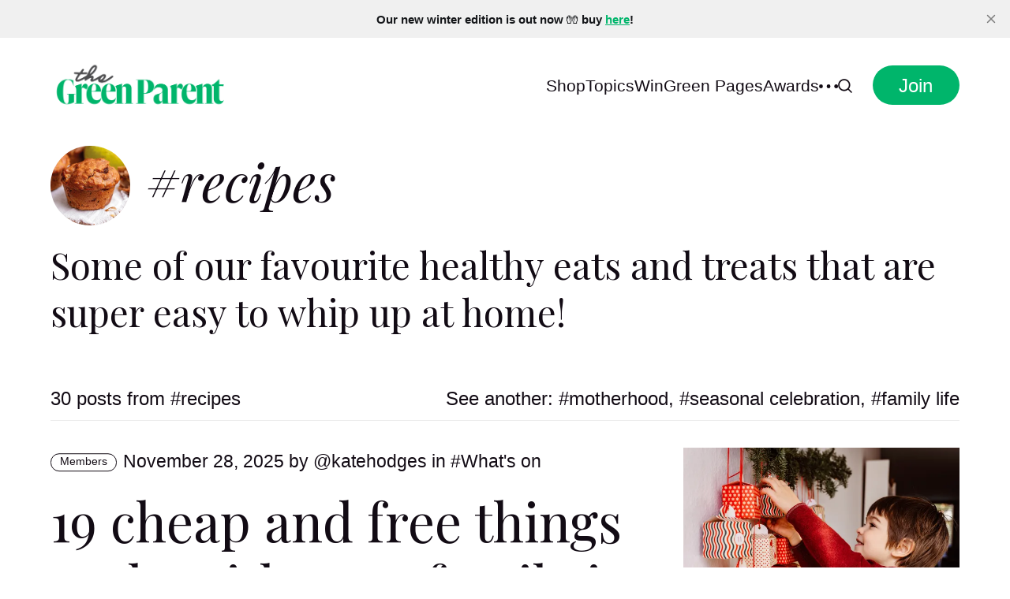

--- FILE ---
content_type: text/html; charset=utf-8
request_url: https://thegreenparent.co.uk/tag/recipes/
body_size: 8217
content:
<!DOCTYPE html>
<html lang="en">
	<head>
		<meta charset="utf-8">
		<meta http-equiv="X-UA-Compatible" content="IE=edge">
		<title>recipes - The Green Parent</title>
		<meta name="HandheldFriendly" content="True">
		<meta name="viewport" content="width=device-width, initial-scale=1">
		<link rel="preconnect" href="https://fonts.googleapis.com"> 
<link rel="preconnect" href="https://fonts.gstatic.com" crossorigin>
<link rel="preload" as="style" href="https://fonts.googleapis.com/css2?family=Playfair+Display:ital,wght@0,400;0,800;1,400;1,800&display=swap">
<link rel="stylesheet" href="https://fonts.googleapis.com/css2?family=Playfair+Display:ital,wght@0,400;0,800;1,400;1,800&display=swap">
		<link rel="stylesheet" type="text/css" href="https://thegreenparent.co.uk/assets/css/screen.css?v=c18faa37ca">
		<script>
		/* getContrast.js
   		––––––––––––––––––––––––––––––––––––––––––––––––––––
   		Website : vanillajstoolkit.com/helpers/getcontrast
   		Authors : Chris Ferdinandi & Brian Suda
   		License : MIT
   		–––––––––––––––––––––––––––––––––––––––––––––––––––– */
		function getContrastBg(t){"use strict";return"#"===t.slice(0,1)&&(t=t.slice(1)),3===t.length&&(t=t.split("").map(function(t){return t+t}).join("")),128<=(299*parseInt(t.substr(0,2),16)+587*parseInt(t.substr(2,2),16)+114*parseInt(t.substr(4,2),16))/1e3?"is-light-bg":"is-dark-bg"}function getContrastAccent(t){"use strict";return"#"===t.slice(0,1)&&(t=t.slice(1)),3===t.length&&(t=t.split("").map(function(t){return t+t}).join("")),128<=(299*parseInt(t.substr(0,2),16)+587*parseInt(t.substr(2,2),16)+114*parseInt(t.substr(4,2),16))/1e3?"is-light-accent":"is-dark-accent"}
		</script>
		<style>
:root {
	--font-family-one: var(--gh-font-heading, 'Playfair Display', serif);
	--font-weight-one-regular: 400;
	--font-weight-one-bold: 800;

	--font-style: italic;
	--font-weight: 400;
}
</style>

		
		<meta name="description" content="Some of our favourite healthy eats and treats that are super easy to whip up at home!">
    <link rel="icon" href="https://thegreenparent.co.uk/content/images/size/w256h256/2024/03/tgp_favicon_l.png" type="image/png">
    <link rel="canonical" href="https://thegreenparent.co.uk/tag/recipes/">
    <meta name="referrer" content="no-referrer-when-downgrade">
    <link rel="next" href="https://thegreenparent.co.uk/tag/recipes/page/2/">
    
    <meta property="og:site_name" content="The Green Parent">
    <meta property="og:type" content="website">
    <meta property="og:title" content="recipes - The Green Parent">
    <meta property="og:description" content="Some of our favourite healthy eats and treats that are super easy to whip up at home!">
    <meta property="og:url" content="https://thegreenparent.co.uk/tag/recipes/">
    <meta property="og:image" content="https://thegreenparent.co.uk/content/images/2024/05/Pear-and-Walnut-muffins.jpg">
    <meta property="article:publisher" content="https://www.facebook.com/greenparentmag/">
    <meta name="twitter:card" content="summary_large_image">
    <meta name="twitter:title" content="recipes - The Green Parent">
    <meta name="twitter:description" content="Some of our favourite healthy eats and treats that are super easy to whip up at home!">
    <meta name="twitter:url" content="https://thegreenparent.co.uk/tag/recipes/">
    <meta name="twitter:image" content="https://thegreenparent.co.uk/content/images/2024/05/Pear-and-Walnut-muffins.jpg">
    <meta name="twitter:site" content="@greenparentmag">
    <meta property="og:image:width" content="500">
    <meta property="og:image:height" content="500">
    
    <script type="application/ld+json">
{
    "@context": "https://schema.org",
    "@type": "Series",
    "publisher": {
        "@type": "Organization",
        "name": "The Green Parent",
        "url": "https://thegreenparent.co.uk/",
        "logo": {
            "@type": "ImageObject",
            "url": "https://thegreenparent.co.uk/content/images/2024/03/tgp_logo.png"
        }
    },
    "url": "https://thegreenparent.co.uk/tag/recipes/",
    "image": {
        "@type": "ImageObject",
        "url": "https://thegreenparent.co.uk/content/images/2024/05/Pear-and-Walnut-muffins.jpg",
        "width": 500,
        "height": 500
    },
    "name": "recipes",
    "mainEntityOfPage": "https://thegreenparent.co.uk/tag/recipes/",
    "description": "Some of our favourite healthy eats and treats that are super easy to whip up at home!"
}
    </script>

    <meta name="generator" content="Ghost 6.14">
    <link rel="alternate" type="application/rss+xml" title="The Green Parent" href="https://thegreenparent.co.uk/rss/">
    <script defer src="https://cdn.jsdelivr.net/ghost/portal@~2.57/umd/portal.min.js" data-i18n="true" data-ghost="https://thegreenparent.co.uk/" data-key="ee5ca6fd51b3f738cb2356fa12" data-api="https://the-green-parent.ghost.io/ghost/api/content/" data-locale="en" crossorigin="anonymous"></script><style id="gh-members-styles">.gh-post-upgrade-cta-content,
.gh-post-upgrade-cta {
    display: flex;
    flex-direction: column;
    align-items: center;
    font-family: -apple-system, BlinkMacSystemFont, 'Segoe UI', Roboto, Oxygen, Ubuntu, Cantarell, 'Open Sans', 'Helvetica Neue', sans-serif;
    text-align: center;
    width: 100%;
    color: #ffffff;
    font-size: 16px;
}

.gh-post-upgrade-cta-content {
    border-radius: 8px;
    padding: 40px 4vw;
}

.gh-post-upgrade-cta h2 {
    color: #ffffff;
    font-size: 28px;
    letter-spacing: -0.2px;
    margin: 0;
    padding: 0;
}

.gh-post-upgrade-cta p {
    margin: 20px 0 0;
    padding: 0;
}

.gh-post-upgrade-cta small {
    font-size: 16px;
    letter-spacing: -0.2px;
}

.gh-post-upgrade-cta a {
    color: #ffffff;
    cursor: pointer;
    font-weight: 500;
    box-shadow: none;
    text-decoration: underline;
}

.gh-post-upgrade-cta a:hover {
    color: #ffffff;
    opacity: 0.8;
    box-shadow: none;
    text-decoration: underline;
}

.gh-post-upgrade-cta a.gh-btn {
    display: block;
    background: #ffffff;
    text-decoration: none;
    margin: 28px 0 0;
    padding: 8px 18px;
    border-radius: 4px;
    font-size: 16px;
    font-weight: 600;
}

.gh-post-upgrade-cta a.gh-btn:hover {
    opacity: 0.92;
}</style><script async src="https://js.stripe.com/v3/"></script>
    <script defer src="https://cdn.jsdelivr.net/ghost/sodo-search@~1.8/umd/sodo-search.min.js" data-key="ee5ca6fd51b3f738cb2356fa12" data-styles="https://cdn.jsdelivr.net/ghost/sodo-search@~1.8/umd/main.css" data-sodo-search="https://the-green-parent.ghost.io/" data-locale="en" crossorigin="anonymous"></script>
    <script defer src="https://cdn.jsdelivr.net/ghost/announcement-bar@~1.1/umd/announcement-bar.min.js" data-announcement-bar="https://thegreenparent.co.uk/" data-api-url="https://thegreenparent.co.uk/members/api/announcement/" crossorigin="anonymous"></script>
    <link href="https://thegreenparent.co.uk/webmentions/receive/" rel="webmention">
    <script defer src="/public/cards.min.js?v=c18faa37ca"></script>
    <link rel="stylesheet" type="text/css" href="/public/cards.min.css?v=c18faa37ca">
    <script defer src="/public/comment-counts.min.js?v=c18faa37ca" data-ghost-comments-counts-api="https://thegreenparent.co.uk/members/api/comments/counts/"></script>
    <script defer src="/public/member-attribution.min.js?v=c18faa37ca"></script>
    <script defer src="/public/ghost-stats.min.js?v=c18faa37ca" data-stringify-payload="false" data-datasource="analytics_events" data-storage="localStorage" data-host="https://thegreenparent.co.uk/.ghost/analytics/api/v1/page_hit"  tb_site_uuid="1ebba405-ff23-468a-88e6-3b9236c9e23e" tb_post_uuid="undefined" tb_post_type="null" tb_member_uuid="undefined" tb_member_status="undefined"></script><style>:root {--ghost-accent-color: #00b56b;}</style>
    <style>
:root {
   /* Desktop */
   --height-logo-header: 60px;
   --height-logo-footer: 60px;
   
   /* Mobile */
   --height-logo-mobile-header: 50px;
   --height-logo-mobile-footer: 50px;
}
</style>
<script>
    (function(ac) {
      var d = document, s = 'script', id = 'adplugg-adjs';
      var js, fjs = d.getElementsByTagName(s)[0];
      if (d.getElementById(id)) return;
      js = d.createElement(s); js.id = id; js.async = 1;
      js.src = '//www.adplugg.com/serve/' + ac + '/js/1.1/ad.js';
      fjs.parentNode.insertBefore(js, fjs);
    }('A48226651'));
</script>
		<style>:root {--ghost-bg-color: #f8f6f5;}</style>
		
	</head>
	<body class="tag-template tag-recipes">
		<script>!function(){"use strict";const t=document.body,e=getComputedStyle(t).getPropertyValue("--ghost-bg-color").trim();e&&t.classList.add(getContrastBg(e))}(),function(){"use strict";const t=document.body,e=getComputedStyle(t).getPropertyValue("--ghost-accent-color").trim();e&&t.classList.add(getContrastAccent(e))}();</script>
		<header class="header-section">
	<div class="header-wrap">
		<div class="header-logo g-logo is-header">	<a href="https://thegreenparent.co.uk"><img src="https://thegreenparent.co.uk/content/images/2024/03/tgp_logo.png" alt="The Green Parent home"></a>
</div>
		<div class="header-content">
			<span class="header-search is-desktop" data-ghost-search><svg role="img" viewBox="0 0 24 24" xmlns="http://www.w3.org/2000/svg"><path d="M16.877 18.456l5.01 5.011c.208.197.484.308.771.308a1.118 1.118 0 00.809-1.888l-5.011-5.01c3.233-4.022 2.983-9.923-.746-13.654l-.291-.29a.403.403 0 00-.095-.075C13.307-.77 7.095-.649 3.223 3.223c-3.997 3.998-3.997 10.489 0 14.485 3.731 3.731 9.633 3.981 13.654.748zm-.784-13.617a7.96 7.96 0 010 11.254 7.961 7.961 0 01-11.253 0 7.96 7.96 0 010-11.254 7.961 7.961 0 0111.253 0z"/></svg>Search posts, tags and authors</span>
			<input class="header-toggle" id="toggle" type="checkbox">
			<label for="toggle">
				<span>
					<span class="bar"></span>
					<span class="bar"></span>
					<span class="bar"></span>
				</span>
			</label>
			<span class="header-search is-mobile" data-ghost-search><svg role="img" viewBox="0 0 24 24" xmlns="http://www.w3.org/2000/svg"><path d="M16.877 18.456l5.01 5.011c.208.197.484.308.771.308a1.118 1.118 0 00.809-1.888l-5.011-5.01c3.233-4.022 2.983-9.923-.746-13.654l-.291-.29a.403.403 0 00-.095-.075C13.307-.77 7.095-.649 3.223 3.223c-3.997 3.998-3.997 10.489 0 14.485 3.731 3.731 9.633 3.981 13.654.748zm-.784-13.617a7.96 7.96 0 010 11.254 7.961 7.961 0 01-11.253 0 7.96 7.96 0 010-11.254 7.961 7.961 0 0111.253 0z"/></svg></span>
			<nav class="header-nav"><ul>
	<li class="g-font-xxs"><a href="https://subs.thegreenparent.co.uk/">Shop</a></li>
	<li class="g-font-xxs"><a href="https://thegreenparent.co.uk/topics/">Topics</a></li>
	<li class="g-font-xxs"><a href="https://thegreenparent.co.uk/win/">Win</a></li>
	<li class="g-font-xxs"><a href="https://thegreenparent.co.uk/directory/">Green Pages</a></li>
	<li class="g-font-xxs"><a href="https://thegreenparent.co.uk/natural-beauty-awards/">Awards</a></li>
	<li class="header-dropdown">
		<span><svg role="img" viewBox="0 0 20 4" xmlns="http://www.w3.org/2000/svg"><path d="M2 4A2 2 0 102.001.001 2 2 0 002 4zm8 0a2 2 0 10.001-3.999A2 2 0 0010 4zm8 0a2 2 0 10.001-3.999A2 2 0 0018 4z"/></svg></span>
		<ul>
	<li class="g-font-xxs"><a href="https://thegreenparent.co.uk/advertise/">Advertise</a></li>
	<li class="g-font-xxs"><a href="https://thegreenparent.co.uk/about/">About</a></li>
	<li class="g-font-xxs"><a href="https://thegreenparent.co.uk/authors/">Authors</a></li>
	<li class="g-font-xxs"><a href="https://thegreenparent.co.uk/signin/">Sign in</a></li>
	<li class="g-font-xxs"><a href="https://thegreenparent.co.uk/members-area/">Members Area</a></li>
			</ul>
	</li>

	<li class="header-search is-desktop-icon" data-ghost-search><svg role="img" viewBox="0 0 24 24" xmlns="http://www.w3.org/2000/svg"><path d="M16.877 18.456l5.01 5.011c.208.197.484.308.771.308a1.118 1.118 0 00.809-1.888l-5.011-5.01c3.233-4.022 2.983-9.923-.746-13.654l-.291-.29a.403.403 0 00-.095-.075C13.307-.77 7.095-.649 3.223 3.223c-3.997 3.998-3.997 10.489 0 14.485 3.731 3.731 9.633 3.981 13.654.748zm-.784-13.617a7.96 7.96 0 010 11.254 7.961 7.961 0 01-11.253 0 7.96 7.96 0 010-11.254 7.961 7.961 0 0111.253 0z"/></svg></li>
</ul>
<ul><li class="header-login is-signup"><a 		href="javascript:" data-portal="signup"
 class="g-btn">Join</a></li>
</ul>
</nav>
	</div>
</div>
</header>		<main class="g-grid-template g-child-site">
			<div class="archive-section hero-section">
	<div class="g-content">
		<h1 class="g-img-inline g-font-xl"><picture><source srcset="/content/images/size/w300/format/webp/2024/05/Pear-and-Walnut-muffins.jpg 300w" sizes="(max-width:480px) 300px" type="image/webp"><img srcset="/content/images/size/w300/2024/05/Pear-and-Walnut-muffins.jpg 300w" sizes="(max-width:480px) 300px" src="/content/images/size/w300/2024/05/Pear-and-Walnut-muffins.jpg"  alt=""></picture><span class="suffix-tag">recipes</span></h1>
		<p class="g-font-l">Some of our favourite healthy eats and treats that are super easy to whip up at home!</p>
	</div>
</div>
<div class="loop-section">
	<div class="g-label g-grid">
		<small class="g-font-s">30 posts from <span class="suffix-tag">recipes</span></small>
		<small class="is-tags g-font-s">See another: <a href="/tag/motherhood/" class="suffix-tag">motherhood</a>, <a href="/tag/seasonal-celebration/" class="suffix-tag">seasonal celebration</a>, <a href="/tag/family-life/" class="suffix-tag">family life</a></small>
	</div>
	<div class="loop-wrap is-feed is-list">
		<article class="item g-grid is-large-img">
	<a href="/featured/19-cheap-and-free-things-to-do-with-your-family-in-december/" class="item-img g-img g-img-orientation is-landscape"><picture>
	<source srcset="/content/images/size/w300/format/webp/2025/11/GettyImages-1286649731-2.jpg 300w,
					/content/images/size/w600/format/webp/2025/11/GettyImages-1286649731-2.jpg 600w"
	sizes="(max-width:480px) 300px, 600px"
	type="image/webp">
	<img srcset="/content/images/size/w300/2025/11/GettyImages-1286649731-2.jpg 300w,
				 /content/images/size/w600/2025/11/GettyImages-1286649731-2.jpg 600w"
	sizes="(max-width:480px) 300px, 600px"
	src="/content/images/size/w600/2025/11/GettyImages-1286649731-2.jpg"
	loading="lazy"
	alt="19 cheap and free things to do with your family in December">
	</picture></a>
	<div class="g-content">
		<div class="item-meta g-meta g-font-xs">
			<span>Members</span>
 November 28, 2025 
 by <a href="/author/katehodges/" class="suffix-author">katehodges</a>


in <a href="/tag/whats-on/" class="suffix-tag">What&#x27;s on</a>
		</div>
		<h2 class="g-font-xl"><a href="/featured/19-cheap-and-free-things-to-do-with-your-family-in-december/">19 cheap and free things to do with your family in December</a></h2>
		<p class="g-font-xs">
			Frosty walks, advent kindness, finger knitting and pine-needle biscuits. Simplify your Christmas for a stress-free festive season. 
		</p>
			</div>
</article>		<article class="item g-grid is-large-img">
	<a href="/featured/the-big-freeze/" class="item-img g-img g-img-orientation is-landscape"><picture>
	<source srcset="/content/images/size/w300/format/webp/2025/11/Hand-Piesl.jpg 300w,
					/content/images/size/w600/format/webp/2025/11/Hand-Piesl.jpg 600w"
	sizes="(max-width:480px) 300px, 600px"
	type="image/webp">
	<img srcset="/content/images/size/w300/2025/11/Hand-Piesl.jpg 300w,
				 /content/images/size/w600/2025/11/Hand-Piesl.jpg 600w"
	sizes="(max-width:480px) 300px, 600px"
	src="/content/images/size/w600/2025/11/Hand-Piesl.jpg"
	loading="lazy"
	alt="The BIG Freeze">
	</picture></a>
	<div class="g-content">
		<div class="item-meta g-meta g-font-xs">
			 November 4, 2025 
 by <a href="/author/thegreenparent/" class="suffix-author">thegreenparent</a>


in <a href="/tag/recipes/" class="suffix-tag">recipes</a>
		</div>
		<h2 class="g-font-xl"><a href="/featured/the-big-freeze/">The BIG Freeze</a></h2>
		<p class="g-font-xs">
			Lou Robbie encourages everyone to make use of their freezer
and shares a few lunchbox recipes from her new book Make &amp; Freeze
		</p>
			</div>
</article>		<article class="item g-grid is-large-img">
	<a href="/featured/our-autumn-issue-is-here/" class="item-img g-img g-img-orientation is-landscape"><picture>
	<source srcset="/content/images/size/w300/format/webp/2025/10/Screenshot-2025-10-02-at-15.00.08.png 300w,
					/content/images/size/w600/format/webp/2025/10/Screenshot-2025-10-02-at-15.00.08.png 600w"
	sizes="(max-width:480px) 300px, 600px"
	type="image/webp">
	<img srcset="/content/images/size/w300/2025/10/Screenshot-2025-10-02-at-15.00.08.png 300w,
				 /content/images/size/w600/2025/10/Screenshot-2025-10-02-at-15.00.08.png 600w"
	sizes="(max-width:480px) 300px, 600px"
	src="/content/images/size/w600/2025/10/Screenshot-2025-10-02-at-15.00.08.png"
	loading="lazy"
	alt="Our autumn issue is here">
	</picture></a>
	<div class="g-content">
		<div class="item-meta g-meta g-font-xs">
			<span>Members</span>
 November 1, 2025 
 by <a href="/author/thegreenparent/" class="suffix-author">thegreenparent</a>


in <a href="/tag/crafts/" class="suffix-tag">crafts</a>
		</div>
		<h2 class="g-font-xl"><a href="/featured/our-autumn-issue-is-here/">Our autumn issue is here</a></h2>
		<p class="g-font-xs">
			As the leaves turn to golden and russet hues, our cosy new autumn edition arrives — full of nourishing reads, recipes to try, and places to explore 🍂
		</p>
			</div>
</article>		<article class="item g-grid is-large-img">
	<a href="/featured/why-its-time-for-me-to-say-goodbye/" class="item-img g-img g-img-orientation is-landscape"><picture>
	<source srcset="/content/images/size/w300/format/webp/2025/07/Buddahfield-2023-121-of-240.jpg 300w,
					/content/images/size/w600/format/webp/2025/07/Buddahfield-2023-121-of-240.jpg 600w"
	sizes="(max-width:480px) 300px, 600px"
	type="image/webp">
	<img srcset="/content/images/size/w300/2025/07/Buddahfield-2023-121-of-240.jpg 300w,
				 /content/images/size/w600/2025/07/Buddahfield-2023-121-of-240.jpg 600w"
	sizes="(max-width:480px) 300px, 600px"
	src="/content/images/size/w600/2025/07/Buddahfield-2023-121-of-240.jpg"
	loading="lazy"
	alt="Why it&#x27;s Time For Me to Say Goodbye">
	</picture></a>
	<div class="g-content">
		<div class="item-meta g-meta g-font-xs">
			 July 18, 2025 
 by <a href="/author/thegreenparent/" class="suffix-author">thegreenparent</a>


in <a href="/tag/festivals/" class="suffix-tag">festivals</a>
		</div>
		<h2 class="g-font-xl"><a href="/featured/why-its-time-for-me-to-say-goodbye/">Why it&#x27;s Time For Me to Say Goodbye</a></h2>
		<p class="g-font-xs">
			7 cool things to do when you&#x27;re on the beach, novels about the mother/daughter connection and juicy blackberry cake
		</p>
			</div>
</article>		<article class="item g-grid is-large-img">
	<a href="/how-i-plan-our-summer-holidays/" class="item-img g-img g-img-orientation is-landscape"><picture>
	<source srcset="/content/images/size/w300/format/webp/2025/07/IMG_5272.jpg 300w,
					/content/images/size/w600/format/webp/2025/07/IMG_5272.jpg 600w"
	sizes="(max-width:480px) 300px, 600px"
	type="image/webp">
	<img srcset="/content/images/size/w300/2025/07/IMG_5272.jpg 300w,
				 /content/images/size/w600/2025/07/IMG_5272.jpg 600w"
	sizes="(max-width:480px) 300px, 600px"
	src="/content/images/size/w600/2025/07/IMG_5272.jpg"
	loading="lazy"
	alt="How I Plan Our Summer Holidays">
	</picture></a>
	<div class="g-content">
		<div class="item-meta g-meta g-font-xs">
			<span>Paid-members</span>
 July 11, 2025 
 by <a href="/author/thegreenparent/" class="suffix-author">thegreenparent</a>


in <a href="/tag/family-life/" class="suffix-tag">family life</a>
		</div>
		<h2 class="g-font-xl"><a href="/how-i-plan-our-summer-holidays/">How I Plan Our Summer Holidays</a></h2>
		<p class="g-font-xs">
			What&#x27;s on my reading list, how my daughter learned to write (not through handwriting practice!) and delicious cakes for summer days
		</p>
			</div>
</article>		<article class="item g-grid is-large-img">
	<a href="/my-new-fave-cookie-recipe-its-vegan-and-gluten-free-too/" class="item-img g-img g-img-orientation is-landscape"><picture>
	<source srcset="/content/images/size/w300/format/webp/2025/06/chocolate-chip-cookies.jpg 300w,
					/content/images/size/w600/format/webp/2025/06/chocolate-chip-cookies.jpg 600w"
	sizes="(max-width:480px) 300px, 600px"
	type="image/webp">
	<img srcset="/content/images/size/w300/2025/06/chocolate-chip-cookies.jpg 300w,
				 /content/images/size/w600/2025/06/chocolate-chip-cookies.jpg 600w"
	sizes="(max-width:480px) 300px, 600px"
	src="/content/images/size/w600/2025/06/chocolate-chip-cookies.jpg"
	loading="lazy"
	alt="My New Fave Cookie Recipe - it&#x27;s Vegan and Gluten Free Too!">
	</picture></a>
	<div class="g-content">
		<div class="item-meta g-meta g-font-xs">
			<span>Paid-members</span>
 June 13, 2025 
 by <a href="/author/thegreenparent/" class="suffix-author">thegreenparent</a>


in <a href="/tag/recipes/" class="suffix-tag">recipes</a>
		</div>
		<h2 class="g-font-xl"><a href="/my-new-fave-cookie-recipe-its-vegan-and-gluten-free-too/">My New Fave Cookie Recipe - it&#x27;s Vegan and Gluten Free Too!</a></h2>
		<p class="g-font-xs">
			Cookies! Plus our favourite board games, a recipe for DIY bug repellent, amazing art by degree students, a film you have to see, and the magic of hornbeam.
		</p>
			</div>
</article>	</div>
</div><div class="pagination-section g-grid-template g-parent-full g-child-regular">
	<a href="/tag/recipes/page/2/" aria-label="Load more" aria-hidden="true"></a>
	<button class="g-btn is-counter">Load more</button>
</div>

<small class="g-label g-font-s">Spotlight <a href="/tag/whats-on/" class="suffix-tag">What&#x27;s on</a></small>

<div class="spotlight-section g-grid-template g-bg get-contrast g-parent-full g-child-site">
	<div class="loop-wrap is-spotlight g-grid is-five">
		<article class="item">
	<a href="/featured/12-things-to-do-with-your-family-in-january/" class="item-img g-img g-img-orientation is-landscape"><picture>
	<source srcset="/content/images/size/w300/format/webp/2025/12/GettyImages-1212725585.jpg 300w,
					/content/images/size/w600/format/webp/2025/12/GettyImages-1212725585.jpg 600w"
	sizes="(max-width:480px) 300px, 600px"
	type="image/webp">
	<img srcset="/content/images/size/w300/2025/12/GettyImages-1212725585.jpg 300w,
				 /content/images/size/w600/2025/12/GettyImages-1212725585.jpg 600w"
	sizes="(max-width:480px) 300px, 600px"
	src="/content/images/size/w600/2025/12/GettyImages-1212725585.jpg"
	loading="lazy"
	alt="12 Things To Do With Your Family in January">
	</picture></a>
	<div class="g-content">
		<h2 class="g-font-s"><a href="/featured/12-things-to-do-with-your-family-in-january/">12 Things To Do With Your Family in January</a></h2>
	</div>
</article>		<article class="item">
	<a href="/featured/our-autumn-issue-is-here/" class="item-img g-img g-img-orientation is-landscape"><picture>
	<source srcset="/content/images/size/w300/format/webp/2025/10/Screenshot-2025-10-02-at-15.00.08.png 300w,
					/content/images/size/w600/format/webp/2025/10/Screenshot-2025-10-02-at-15.00.08.png 600w"
	sizes="(max-width:480px) 300px, 600px"
	type="image/webp">
	<img srcset="/content/images/size/w300/2025/10/Screenshot-2025-10-02-at-15.00.08.png 300w,
				 /content/images/size/w600/2025/10/Screenshot-2025-10-02-at-15.00.08.png 600w"
	sizes="(max-width:480px) 300px, 600px"
	src="/content/images/size/w600/2025/10/Screenshot-2025-10-02-at-15.00.08.png"
	loading="lazy"
	alt="Our autumn issue is here">
	</picture></a>
	<div class="g-content">
		<h2 class="g-font-s"><a href="/featured/our-autumn-issue-is-here/">Our autumn issue is here</a></h2>
	</div>
</article>		<article class="item">
	<a href="/featured/11-cheap-and-free-things-to-do-with-your-family-in-november/" class="item-img g-img g-img-orientation is-landscape"><picture>
	<source srcset="/content/images/size/w300/format/webp/2025/10/pexels-michael-morse-1582736-1.jpg 300w,
					/content/images/size/w600/format/webp/2025/10/pexels-michael-morse-1582736-1.jpg 600w"
	sizes="(max-width:480px) 300px, 600px"
	type="image/webp">
	<img srcset="/content/images/size/w300/2025/10/pexels-michael-morse-1582736-1.jpg 300w,
				 /content/images/size/w600/2025/10/pexels-michael-morse-1582736-1.jpg 600w"
	sizes="(max-width:480px) 300px, 600px"
	src="/content/images/size/w600/2025/10/pexels-michael-morse-1582736-1.jpg"
	loading="lazy"
	alt="11 Cheap and Free Things To Do With Your Family In November">
	</picture></a>
	<div class="g-content">
		<h2 class="g-font-s"><a href="/featured/11-cheap-and-free-things-to-do-with-your-family-in-november/">11 Cheap and Free Things To Do With Your Family In November</a></h2>
	</div>
</article>		<article class="item">
	<a href="/featured/24-cheap-and-free-things-to-do-with-your-family-in-october/" class="item-img g-img g-img-orientation is-landscape"><picture>
	<source srcset="/content/images/size/w300/format/webp/2025/09/GettyImages-2232632061-2.jpg 300w,
					/content/images/size/w600/format/webp/2025/09/GettyImages-2232632061-2.jpg 600w"
	sizes="(max-width:480px) 300px, 600px"
	type="image/webp">
	<img srcset="/content/images/size/w300/2025/09/GettyImages-2232632061-2.jpg 300w,
				 /content/images/size/w600/2025/09/GettyImages-2232632061-2.jpg 600w"
	sizes="(max-width:480px) 300px, 600px"
	src="/content/images/size/w600/2025/09/GettyImages-2232632061-2.jpg"
	loading="lazy"
	alt="siblings playing in autumn leaves">
	</picture></a>
	<div class="g-content">
		<h2 class="g-font-s"><a href="/featured/24-cheap-and-free-things-to-do-with-your-family-in-october/">24 Cheap and Free Things To Do With Your Family in October</a></h2>
	</div>
</article>		<article class="item">
	<a href="/featured/10-things-to-so-with-conkers/" class="item-img g-img g-img-orientation is-landscape"><picture>
	<source srcset="/content/images/size/w300/format/webp/2024/09/GettyImages-1482642206.jpg 300w,
					/content/images/size/w600/format/webp/2024/09/GettyImages-1482642206.jpg 600w"
	sizes="(max-width:480px) 300px, 600px"
	type="image/webp">
	<img srcset="/content/images/size/w300/2024/09/GettyImages-1482642206.jpg 300w,
				 /content/images/size/w600/2024/09/GettyImages-1482642206.jpg 600w"
	sizes="(max-width:480px) 300px, 600px"
	src="/content/images/size/w600/2024/09/GettyImages-1482642206.jpg"
	loading="lazy"
	alt="10 Things to do with Conkers">
	</picture></a>
	<div class="g-content">
		<h2 class="g-font-s"><a href="/featured/10-things-to-so-with-conkers/">10 Things to do with Conkers</a></h2>
	</div>
</article>	</div>
</div>
<div class="subscribe-section g-grid-template g-parent-full g-child-site is-light" >
	<div class="subscribe-wrap g-grid">
		<div class="subscribe-content">
			<small class="g-label g-font-s">Membership</small>
			<h3 class="g-font-l">Unlock full access to <span>The Green Parent</span> and see the entire library of <span>paid-members</span> only posts</h3>
		</div>
		<div>
			<a 			href="javascript:" data-portal="signup"
	 class="subscribe-btn g-btn">See our plans</a>
			<small class="g-font-xxxxs">Pssst! No surprises, cancel anytime</small>
		</div>
	</div>
</div>

		</main>
		<footer class="footer-section g-grid-template g-child-site">
	<div class="footer-wrap">
		<div class="footer-content">
			<div>
				<div class="footer-logo g-logo is-footer">	<a href="https://thegreenparent.co.uk"><img src="https://thegreenparent.co.uk/content/images/2024/03/tgp_logo.png" alt="The Green Parent home"></a>
</div>
				<p class="footer-description g-font-s">Bringing more joy and connection to your family life</p>
			</div>
			<ul class="footer-social">
				<li><a href="https://www.facebook.com/greenparentmag/" target="_blank" rel="noopener" aria-label="link Facebook"><svg role="img" viewBox="0 0 24 24" xmlns="http://www.w3.org/2000/svg"><path d="M23.9981 11.9991C23.9981 5.37216 18.626 0 11.9991 0C5.37216 0 0 5.37216 0 11.9991C0 17.9882 4.38789 22.9522 10.1242 23.8524V15.4676H7.07758V11.9991H10.1242V9.35553C10.1242 6.34826 11.9156 4.68714 14.6564 4.68714C15.9692 4.68714 17.3424 4.92149 17.3424 4.92149V7.87439H15.8294C14.3388 7.87439 13.8739 8.79933 13.8739 9.74824V11.9991H17.2018L16.6698 15.4676H13.8739V23.8524C19.6103 22.9522 23.9981 17.9882 23.9981 11.9991Z"/></svg></a></li>
				<li><a href="https://x.com/greenparentmag" target="_blank" rel="noopener" aria-label="link X"><svg role="img" viewBox="0 0 24 24" xmlns="http://www.w3.org/2000/svg"><path d="M18.901 1.153h3.68l-8.04 9.19L24 22.846h-7.406l-5.8-7.584-6.638 7.584H.474l8.6-9.83L0 1.154h7.594l5.243 6.932ZM17.61 20.644h2.039L6.486 3.24H4.298Z"/></svg></a></li>
				<li><a href="https://www.instagram.com/thegreenparentmag/" target="_blank" rel="noopener" aria-label="link Instagram"><svg role="img" viewBox="0 0 24 24" xmlns="http://www.w3.org/2000/svg"><path d="M12 0C8.74 0 8.333.015 7.053.072 5.775.132 4.905.333 4.14.63c-.789.306-1.459.717-2.126 1.384S.935 3.35.63 4.14C.333 4.905.131 5.775.072 7.053.012 8.333 0 8.74 0 12s.015 3.667.072 4.947c.06 1.277.261 2.148.558 2.913.306.788.717 1.459 1.384 2.126.667.666 1.336 1.079 2.126 1.384.766.296 1.636.499 2.913.558C8.333 23.988 8.74 24 12 24s3.667-.015 4.947-.072c1.277-.06 2.148-.262 2.913-.558.788-.306 1.459-.718 2.126-1.384.666-.667 1.079-1.335 1.384-2.126.296-.765.499-1.636.558-2.913.06-1.28.072-1.687.072-4.947s-.015-3.667-.072-4.947c-.06-1.277-.262-2.149-.558-2.913-.306-.789-.718-1.459-1.384-2.126C21.319 1.347 20.651.935 19.86.63c-.765-.297-1.636-.499-2.913-.558C15.667.012 15.26 0 12 0zm0 2.16c3.203 0 3.585.016 4.85.071 1.17.055 1.805.249 2.227.415.562.217.96.477 1.382.896.419.42.679.819.896 1.381.164.422.36 1.057.413 2.227.057 1.266.07 1.646.07 4.85s-.015 3.585-.074 4.85c-.061 1.17-.256 1.805-.421 2.227-.224.562-.479.96-.899 1.382-.419.419-.824.679-1.38.896-.42.164-1.065.36-2.235.413-1.274.057-1.649.07-4.859.07-3.211 0-3.586-.015-4.859-.074-1.171-.061-1.816-.256-2.236-.421-.569-.224-.96-.479-1.379-.899-.421-.419-.69-.824-.9-1.38-.165-.42-.359-1.065-.42-2.235-.045-1.26-.061-1.649-.061-4.844 0-3.196.016-3.586.061-4.861.061-1.17.255-1.814.42-2.234.21-.57.479-.96.9-1.381.419-.419.81-.689 1.379-.898.42-.166 1.051-.361 2.221-.421 1.275-.045 1.65-.06 4.859-.06l.045.03zm0 3.678c-3.405 0-6.162 2.76-6.162 6.162 0 3.405 2.76 6.162 6.162 6.162 3.405 0 6.162-2.76 6.162-6.162 0-3.405-2.76-6.162-6.162-6.162zM12 16c-2.21 0-4-1.79-4-4s1.79-4 4-4 4 1.79 4 4-1.79 4-4 4zm7.846-10.405c0 .795-.646 1.44-1.44 1.44-.795 0-1.44-.646-1.44-1.44 0-.794.646-1.439 1.44-1.439.793-.001 1.44.645 1.44 1.439z"/></svg></a></li>
<li><a href="https://www.pinterest.co.uk/thegreenparent/" target="_blank" rel="noopener" aria-label="link Pinterest"><svg role="img" viewBox="0 0 24 24" xmlns="http://www.w3.org/2000/svg"><path d="M12.017 0C5.396 0 .029 5.367.029 11.987c0 5.079 3.158 9.417 7.618 11.162-.105-.949-.199-2.403.041-3.439.219-.937 1.406-5.957 1.406-5.957s-.359-.72-.359-1.781c0-1.663.967-2.911 2.168-2.911 1.024 0 1.518.769 1.518 1.688 0 1.029-.653 2.567-.992 3.992-.285 1.193.6 2.165 1.775 2.165 2.128 0 3.768-2.245 3.768-5.487 0-2.861-2.063-4.869-5.008-4.869-3.41 0-5.409 2.562-5.409 5.199 0 1.033.394 2.143.889 2.741.099.12.112.225.085.345-.09.375-.293 1.199-.334 1.363-.053.225-.172.271-.401.165-1.495-.69-2.433-2.878-2.433-4.646 0-3.776 2.748-7.252 7.92-7.252 4.158 0 7.392 2.967 7.392 6.923 0 4.135-2.607 7.462-6.233 7.462-1.214 0-2.354-.629-2.758-1.379l-.749 2.848c-.269 1.045-1.004 2.352-1.498 3.146 1.123.345 2.306.535 3.55.535 6.607 0 11.985-5.365 11.985-11.987C23.97 5.39 18.592.026 11.985.026L12.017 0z"/></svg></a></li>

							</ul>
		</div>
		<ul class="footer-columns">
			
<li class="footer-item"><h3 class="g-font-m">Extras</h3><ul>
<li class="g-font-xxs"><a href="https://subs.thegreenparent.co.uk/">Shop</a></li>
<li class="g-font-xxs"><a href="https://thegreenparent.co.uk/topics/">Topics</a></li>
<li class="g-font-xxs"><a href="https://thegreenparent.co.uk/win/">Win</a></li>
<li class="g-font-xxs"><a href="https://thegreenparent.co.uk/authors/">Authors</a></li>
</ul></li>
<li class="footer-item"><h3 class="g-font-m">Resources</h3><ul>
<li class="g-font-xxs"><a href="https://thegreenparent.co.uk/directory/">Green Pages</a></li>
<li class="g-font-xxs"><a href="https://thegreenparent.co.uk/awards/">Awards</a></li>
</ul></li>
<li class="footer-item"><h3 class="g-font-m">About</h3><ul>
<li class="g-font-xxs"><a href="https://thegreenparent.co.uk/about/">About us</a></li>
<li class="g-font-xxs"><a href="https://thegreenparent.co.uk/advertise/">Advertise</a></li>
<li class="g-font-xxs"><a href="https://thegreenparent.co.uk/write-for-us/">Write for Us</a></li>
<li class="g-font-xxs"><a href="https://thegreenparent.co.uk/contact-us/">Contact Us</a></li>
</ul></li>
<li class="footer-item"><h3 class="g-font-m">Members</h3><ul>
<li class="g-font-xxs"><a href="https://thegreenparent.co.uk/signin/">Sign In</a></li>
<li class="g-font-xxs"><a href="#/portal/">Sign up</a></li>
<li class="g-font-xxs"><a href="https://thegreenparent.co.uk/members-area/">Members Area</a></li>
</ul></li>

		</ul>
	</div>
	<div class="g-font-xxxxs">
		&copy; 2026 <a href="https://thegreenparent.co.uk"> The Green Parent</a>. All rights reserved
	</div>
</footer>		<script src="https://thegreenparent.co.uk/assets/js/global.js?v=c18faa37ca"></script>
		<script src="https://thegreenparent.co.uk/assets/js/index.js?v=c18faa37ca"></script>
		<script>
!function(){"use strict";const a='There are still 1 post left',b='There are still % posts left',c=30,d=6;const n=document.querySelector(".pagination-section"),e=document.querySelector(".pagination-section .g-btn.is-counter");if(e){let r=c-d,o=0;1==r&&(e.innerHTML=a),1<r&&(e.innerHTML=b.replace("%",r)),e.onclick=function(){var n=d+ ++o*d,r=c-n;setTimeout(function(){1==r&&(e.innerHTML=a),1<r&&(e.innerHTML=b.replace("%",r))},700)}}}();
</script>

		<script>
window.ChatraSetup = {
    colors: {
        buttonText: '#FFFFFF', /* chat button text color */
        buttonBg: '#00b56b'    /* chat button background color */
    }
};
</script>

<!-- Chatra {literal} -->
<script>
    (function(d, w, c) {
        w.ChatraID = '2bmWCR2SbzMiXo9W9';
        var s = d.createElement('script');
        w[c] = w[c] || function() {
            (w[c].q = w[c].q || []).push(arguments);
        };
        s.async = true;
        s.src = 'https://call.chatra.io/chatra.js';
        if (d.head) d.head.appendChild(s);
    })(document, window, 'Chatra');
</script>
<!-- /Chatra {/literal} -->
	</body>
</html>

--- FILE ---
content_type: text/css; charset=UTF-8
request_url: https://thegreenparent.co.uk/assets/css/screen.css?v=c18faa37ca
body_size: 9865
content:
/* //////////////////////////////////////////////////////////////////////////

   Myoan 1.2.3, CSS Part I

   //////////////////////////////////////////////////////////////////////////
    
   I. Customize
   |
   ├─ Global settings
   ├─ Fonts
   ├─ Colors
   ├─ Light version
   ├─ Sepia version
   ├─ Dark version
   └─ Secondary logo

   II. 3rd party scripts
   |
   ├─ Normalize.css
   ├─ lightense-images.js
   └─ Progress bar

   III. Theme
   |
   ├─ 1.Global
   ├─ 2.Header
   ├─ 3.Hero
   ├─ 4.Subscribe
   ├─ 5.Tiers
   ├─ 6.FAQs
   ├─ 7.Loop
   ├─ 8.Pagination
   ├─ 9.Author & Tag page
   ├─ 10.Footer
   ├─ 11.Error page
   ├─ 12.Signup, Signin & Contact page
   └─ 13.Recommendations, Authors & Tags page
   
   //////////////////////////////////////////////////////////////////////////

   I. Customize

   ////////////////////////////////////////////////////////////////////////// */

:root {

   /* Global settings
   –––––––––––––––––––––––––––––––––––––––––––––––––––– */ 

   /* Logo */
   --height-logo-header: 40px;
   --height-logo-footer: 40px;
   --height-logo-mobile-header: 34px;
   --height-logo-mobile-footer: 34px;

   /* Gap */
   --grid-gap: 4vw;
   --site-gap: 5vw;

   /* Radius */
   --radius: 10px;

   /* Switch */
   --switch-size: 48px;

   /* Cover opacity */
   --opacity-cover: 40%;

   /* Content */
   --site-width: 1730px;
   --wide-width: 1100px;
   --regular-width: 800px;

   --full: minmax(var(--site-gap), 1fr);
   --site: minmax(0, calc((var(--site-width) - var(--wide-width)) / 2));
   --wide: minmax(0, calc((var(--wide-width) - var(--regular-width)) / 2));
   --regular: min(var(--regular-width), 100% - var(--site-gap) * 2);
   
   --grid-template-columns: [full-start] var(--full) [site-start] var(--site) [wide-start] var(--wide) [regular-start] var(--regular) [regular-end] var(--wide) [wide-end] var(--site) [site-end] var(--full) [full-end];

   /* Fonts
   –––––––––––––––––––––––––––––––––––––––––––––––––––– */
   --font-family-general: -apple-system, BlinkMacSystemFont, 'Segoe UI', Roboto, Oxygen, Ubuntu, Cantarell, 'Fira Sans', 'Droid Sans', 'Helvetica Neue', sans-serif;
   --font-weight-general-regular: 400;
   --font-weight-general-bold: 700;

   --font-family-one: var(--gh-font-heading, var(--font-family-general));
   --font-weight-one-regular: var(--font-weight-general-regular);
   --font-weight-one-bold: var(--font-weight-general-bold);

   --font-family-two: var(--gh-font-heading, var(--font-family-general));
   --font-weight-two-regular: var(--font-weight-general-regular);
   --font-weight-two-bold: var(--font-weight-general-bold);

   --font-family-three: var(--gh-font-heading, var(--font-family-general));
   --font-weight-three-regular: var(--font-weight-general-regular);
   --font-weight-three-bold: var(--font-weight-general-bold);

   --font-family-post-content: var(--gh-font-body, var(--font-family-general));
   --font-weight-post-content-regular: var(--font-weight-general-regular);
   --font-weight-post-content-bold: var(--font-weight-general-bold);

   /* Light version
   –––––––––––––––––––––––––––––––––––––––––––––––––––– */
   --color-font-one: #120b14;
   --color-font-two: #f8f6f5;
   --color-font-black: #120b14;
   --color-font-white: #fff;

   --color-one: #120b14;
   --color-two: #f1efef;
   --color-three: #f8f6f5;
   --color-four: #120b14;
   --color-five: #f1efef;

   --color-body: #fff;
   --color-white: #f8f6f5;
   --color-black: #120b14;
   --color-border: #ededed;
   
   --ghost-accent-color: #ff4d82;
}

body {
/* Fonts size
   –––––––––––––––––––––––––––––––––––––––––––––––––––– */
   --font-size-xxl: clamp(10rem var(--font-scale, + 0rem), 4.9vw + 7.7rem var(--font-scale, + 0rem), 17rem var(--font-scale, + 0rem));
   --font-size-xl: clamp(3.8rem var(--font-scale, + 0rem), 3.6vw + 2.1rem var(--font-scale, + 0rem), 9rem var(--font-scale, + 0rem));
   --font-size-l: clamp(3rem var(--font-scale, + 0rem), 2.1vw + 2rem var(--font-scale, + 0rem), 6rem var(--font-scale, + 0rem));
   --font-size-m: clamp(2.2rem, 1.3vw + 1.6rem, 4rem);
   --font-size-s: clamp(1.8rem, .8vw + 1.4rem, 3rem);
   --font-size-xs: clamp(1.8rem, .6vw + 1.5rem, 2.6rem);
   --font-size-xxs: clamp(1.8rem, .3vw + 1.7rem, 2.2rem);
   --font-size-xxxs: clamp(1.8rem, .1vw + 1.7rem, 2rem);

   --font-size-button: clamp(2rem, 1.4vw + 1.3rem, 4rem);
   --font-size-logo: clamp(3.2rem var(--font-scale, + 0rem), .4vw + 3rem var(--font-scale, + 0rem), 3.8rem var(--font-scale, + 0rem));
   --font-size-post: clamp(1.8rem, .4vw + 1.6rem, 2.4rem);
}

/* Sepia version
   –––––––––––––––––––––––––––––––––––––––––––––––––––– */
.sepia-mode {
   --color-font-one: #1e1e1e;
   --color-font-two: #f1efe3;
   --color-font-black: #1e1e1e;
   --color-font-white: #f1efe3;
   --color-one: #1e1e1e;
   --color-two: #f0ece2;
   --color-three: #f4f1e6;
   --color-four: #1e1e1e;
   --color-five: #f0ece2;
   --color-body: #fdf8ed;
   --color-white: #fdf8ed;
   --color-black: #1e1e1e;
   --color-border: #eae6dc;
}

/* Dark version
   –––––––––––––––––––––––––––––––––––––––––––––––––––– */
.dark-mode {
   --color-font-one: #fafafa;
   --color-font-two: #11131d;
   --color-font-black: #11131d;
   --color-font-white: #fafafa;
   --color-one: #fafafa;
   --color-two: #f6f6f8;
   --color-three: #171923;
   --color-four: #1c1e27;
   --color-five: #1c1e27;
   --color-body: #11131d;
   --color-white: #f6f6f8;
   --color-black: #11131d;
   --color-border: #2b2e36;
}

/* Auto dark version
   –––––––––––––––––––––––––––––––––––––––––––––––––––– */
@media (prefers-color-scheme:dark) {
   .auto-dark-mode {
      --color-font-one: #fafafa;
      --color-font-two: #11131d;
      --color-font-black: #11131d;
      --color-font-white: #fafafa;
      --color-one: #fafafa;
      --color-two: #f6f6f8;
      --color-three: #171923;
      --color-four: #1c1e27;
      --color-five: #1c1e27;
      --color-body: #11131d;
      --color-white: #f6f6f8;
      --color-black: #11131d;
      --color-border: #2b2e36;
   }

   .auto-dark-mode.sepia-mode {
      --color-font-one: #f1efe3;
      --color-font-white: #f1efe3;
      --color-one: #f1efe3;
      --color-two: #f0ece2;
   }

}

/* Secondary logo
   –––––––––––––––––––––––––––––––––––––––––––––––––––– */
@media (prefers-color-scheme:dark) {
   .auto-dark-mode a.is-dark + a {
      display: none;
   }
}

@media (prefers-color-scheme:light) {
   .auto-dark-mode a.is-dark {
      display: none;
   }
}

/* Ghost 'Custom Fonts' adjustment
   –––––––––––––––––––––––––––––––––––––––––––––––––––– */
body[class*='gh-font-heading'] {
   --font-weight-one-regular: 400;
   --font-weight-one-bold: 700;
   --font-weight-two-regular: 400;
   --font-weight-two-bold: 700;
   --font-weight-three-regular: 400;
   --font-weight-three-bold: 700;

   --font-scale: * 1; 
   --font-style: normal;
   --font-weight: 700;
   --letter-spacing: normal;
}

body[class*='gh-font-body'] {
   --font-weight-general-regular: 400;
   --font-weight-general-bold: 700;
   --font-weight-post-content-regular: 400;
   --font-weight-post-content-bold: 700;
}

/* //////////////////////////////////////////////////////////////////////////

   II. 3rd party scripts

   ////////////////////////////////////////////////////////////////////////// */

/* Normalize.css
   –––––––––––––––––––––––––––––––––––––––––––––––––––– 
   Version : 8.0.1
   Website : necolas.github.io/normalize.css
   Repo    : github.com/necolas/normalize.css
   Author  : Nicolas Gallagher
   License : MIT
   –––––––––––––––––––––––––––––––––––––––––––––––––––– */
html{line-height:1.15;-webkit-text-size-adjust:100%}body{margin:0}h1{font-size:2em;margin:0.67em 0}hr{overflow:visible;box-sizing:content-box;height:0}pre{font-family:monospace,monospace;font-size:1em}abbr[title]{text-decoration:underline;text-decoration:underline dotted;border-bottom:none}b,strong{font-weight:bolder}code,kbd,samp{font-family:monospace,monospace;font-size:1em}small{font-size:80%}sub,sup{font-size:75%;line-height:0;position:relative;vertical-align:baseline}sub{bottom:-0.25em}sup{top:-0.5em}button,input,optgroup,select,textarea{font-family:inherit;font-size:100%;line-height:1.15;margin:0}button,input{overflow:visible}button,select{text-transform:none}button,[type="button"],[type="reset"],[type="submit"]{-webkit-appearance:button}button::-moz-focus-inner,[type="button"]::-moz-focus-inner,[type="reset"]::-moz-focus-inner,[type="submit"]::-moz-focus-inner{padding:0;border-style:none}button:-moz-focusring,[type="button"]:-moz-focusring,[type="reset"]:-moz-focusring,[type="submit"]:-moz-focusring{outline:1px dotted ButtonText}fieldset{padding:0.35em 0.75em 0.625em}legend{display:table;box-sizing:border-box;max-width:100%;padding:0;white-space:normal}progress{vertical-align:baseline}[type="number"]::-webkit-inner-spin-button,[type="number"]::-webkit-outer-spin-button{height:auto}[type="search"]{outline-offset:-2px;-webkit-appearance:textfield}[type="search"]::-webkit-search-decoration{-webkit-appearance:none}::-webkit-file-upload-button{font:inherit;-webkit-appearance:button}details{display:block}summary{display:list-item}

/* Custom settings for 'lightense-images.js' */
.lightense-backdrop{z-index:99998!important;background-color:var(--color-body)!important;-webkit-backdrop-filter:initial!important;backdrop-filter:initial!important}.lightense-wrap ~ br,.lightense-wrap ~ small{display:none}.lightense-wrap img{border-radius:0!important}

/* Custom settings for 'Progress bar' */
.post-progress{position:fixed;z-index:90;top:0;right:0;left:0;width:100%;height:8px;transition:opacity .15s ease-out .3s;border:none;outline:none;-webkit-appearance:none;-moz-appearance:none;appearance:none}.post-progress:not([value]){display:none}.post-progress,.post-progress[value]::-webkit-progress-bar{background-color:transparent}.post-progress[value]::-webkit-progress-value{background-color:var(--ghost-accent-color)}.post-progress[value]::-moz-progress-bar{background-color:var(--ghost-accent-color)}.post-progress[value='1']{opacity:0}

/* //////////////////////////////////////////////////////////////////////////

   III. Theme
   
   ////////////////////////////////////////////////////////////////////////// */

/* --------------------------------------------------------------------------
   1.Global
   -------------------------------------------------------------------------- */
html {
   font-size: 62.5%;
}

html,
body {
   -webkit-font-smoothing: antialiased;
   -moz-osx-font-smoothing: grayscale;
   -webkit-tap-highlight-color: transparent;
}

body {
   font-family: var(--gh-font-body, var(--font-family-general));
   font-size: 2rem;
   font-weight: var(--font-weight-general-regular);
   line-height: 1.5;
   word-wrap: break-word;
   word-break: break-word;
   color: var(--color-font-one);
   background-color: var(--color-body);
}

/* Typography
   –––––––––––––––––––––––––––––––––––––––––––––––––––– */
h1,h2,h3,h4,h5,h6,
input,
textarea,
blockquote {
   line-height: 1.2;
}

h1,h2,h3,h4,h5,h6 {
   font-family: var(--font-family-one);
   font-weight: var(--font-weight-one-regular);
   width: 100%;
}

/* Links
   –––––––––––––––––––––––––––––––––––––––––––––––––––– */
a {
   text-decoration: none;
   color: var(--color-font-one);
}

/* Input & textarea
   –––––––––––––––––––––––––––––––––––––––––––––––––––– */
input,
input:focus,
textarea {
   color: var(--color-font-one);
}

input,
textarea {
   font-family: var(--gh-font-body, var(--font-family-general));
   font-weight: var(--font-weight-general-regular);
   border: none;
   border-radius: 0;
   outline: none;
   background-color: transparent;
   box-shadow: none;
}

input::placeholder,
textarea::placeholder {
   transition: opacity .3s ease;
   opacity: 1;
   color: var(--color-font-one);
}

input:focus::placeholder,
textarea:focus::placeholder {
   opacity: .6;
}

/* Figcaption
   –––––––––––––––––––––––––––––––––––––––––––––––––––– */
figcaption {
   font-size: 1.4rem;
   margin-top: 8px;
   opacity: .8;
}

figcaption a {
   text-decoration: underline;
}

/* Dynamic color
   –––––––––––––––––––––––––––––––––––––––––––––––––––– */
body.is-light-accent .g-btn,
body.is-light-bg :is(.get-contrast, .get-contrast a),
body.is-dark-bg .contrast-btn,
body.is-dark-bg.is-dark-accent .contrast-btn {
   color: var(--color-font-black);
}

body.is-light-bg .contrast-btn::after {
   background-color: var(--color-black);
}

body.is-dark-accent .g-btn,
body.is-dark-bg :is(.get-contrast, .get-contrast a),
body.is-light-bg .contrast-btn {
   color: var(--color-font-white);
}

body.is-dark-bg .contrast-btn::after {
   background-color: var(--color-white);
}

body:not(.is-light-bg):not(.is-dark-bg) .auto-btn {
   color: var(--color-font-two);
}

body:not(.is-light-bg):not(.is-dark-bg) .auto-btn::after {
   background-color: var(--color-one);
}

/* Post content */
body.is-light-accent .kg-card.kg-button-card .kg-btn,
body.is-light-accent .kg-card.kg-product-card .kg-product-card-button {
   color: var(--color-font-black);
}

body.is-light-accent .kg-card.kg-audio-card .kg-audio-thumbnail svg {
   fill: var(--color-font-black);
}

/* Logo
   –––––––––––––––––––––––––––––––––––––––––––––––––––– */
.g-logo {
   line-height: 0;
}

.g-logo img {
   width: auto;
   aspect-ratio: attr(width)/attr(height);
}

.g-logo.is-header img {
   height: var(--height-logo-header);
}

.g-logo.is-footer img {
   height: var(--height-logo-footer);
}

.g-logo a.is-title {
   font-family: var(--font-family-one);
   font-size: var(--font-size-logo);
   font-weight: var(--font-weight-one-bold);
   line-height: 1;
   display: inline-block;
   max-width: 360px;
}

/* Image
   –––––––––––––––––––––––––––––––––––––––––––––––––––– */
.g-img,
.g-img img {
   display: block;
}

.g-img img {
   width: 100%;
   height: 100%;
   -o-object-fit: cover;
   object-fit: cover;
}

/* Image orientation */
.g-img-orientation {
   margin: 0;
}

.g-img-orientation.is-portrait {
   aspect-ratio: 1/1.3;
}

.g-img-orientation.is-landscape {
   aspect-ratio: 4/3;
}

.g-img-orientation.is-panoramic {
   aspect-ratio: 2/1;
}

.g-img-orientation.is-square {
   aspect-ratio: 1/1;
}

/* Image inline  */
.g-img-inline img {
   width: 1.3em;
   height: 1.3em;
   margin: 0 .2em -.3em 0;
   border-radius: 100%;
   -o-object-fit: cover;
   object-fit: cover;
}

/* Background color
   –––––––––––––––––––––––––––––––––––––––––––––––––––– */
.g-bg {
   background-color: var(--ghost-bg-color, var(--color-three));
}

/* Title
   –––––––––––––––––––––––––––––––––––––––––––––––––––– */
[class*='g-font'][class$='l'] {
   font-family: var(--font-family-one);
   font-weight: var(--font-weight-one-regular);
   letter-spacing: var(--letter-spacing, normal);
}

[class*='g-font'][class$='l'] span {
   font-weight: var(--font-weight, bold);
   font-style: var(--font-style, normal);
}

h2[class*='g-font'][class$='m'],
h2[class*='g-font'][class$='s'] {
   font-family: var(--font-family-three);
   font-weight: var(--font-weight-three-regular);
}

.g-font-xxl,
.g-font-xl,
.g-font-l,
.g-font-m,
.g-font-s {
   display: inline-block;
   margin: 0;
}

.g-font-xl strong,
.g-font-xl b {
   font-weight: var(--font-weight-one-bold);
}

.g-font-xl sup {
   font-family: var(--gh-font-body, var(--font-family-general));
   font-size: .35em;
   font-weight: var(--font-weight-general-regular);
   display: inline-block;
   transform: translateY(-.85em);
}

.g-font-xxl {
   font-size: var(--font-size-xxl);
   line-height: 1.1;
}

.g-font-xl {
   font-size: var(--font-size-xl);
   line-height: 1.2;
   max-width: 1700px;
}

.g-font-l {
   font-size: var(--font-size-l);
   line-height: 1.3;
   max-width: 1700px;
}

.g-font-m {
   font-size: var(--font-size-m);
   line-height: 1.3;
   max-width: 1400px;
}

.g-font-s {
   font-size: var(--font-size-s);
   max-width: 1200px;
}

.g-font-xs {
   font-size: var(--font-size-xs);
   max-width: 1000px;
}

.g-font-xxs {
   font-size: var(--font-size-xxs);
   line-height: 1.3;
}

.g-font-xxxs {
   font-size: var(--font-size-xxxs);
   line-height: 1.3;
}

.g-font-xxxxs {
   font-size: 1.4rem;
   line-height: 1.3;
   display: block;
}

/* Link */
a[class*='g-font']:hover,
[class*='g-font'] a:hover,
[class*='g-font'] a.is-active {
   text-decoration: underline;
   text-underline-offset: 3px;
}

a[class*='g-font'][class$='l']:hover,
[class*='g-font'][class$='l'] a:hover,
a[class*='g-font'][class$='m']:hover,
[class*='g-font'][class$='m'] a:hover {
   text-decoration-thickness: 2px;
}

a[class*='g-font'][class$='s'],
[class*='g-font'][class$='s'] a,
a[class*='g-font'][class$='s']:hover,
[class*='g-font'][class$='s'] a:hover,
[class*='g-font'] a.is-active {
   text-decoration-thickness: 1px;
   text-underline-offset: 2px;
}

/* Button
   –––––––––––––––––––––––––––––––––––––––––––––––––––– */
.g-btn {
   font-family: var(--font-family-two);
   font-size: var(--font-size-button);
   font-weight: var(--font-weight-two-regular);
   line-height: 1.3;
   position: relative;
   z-index: 1;
   display: inline-grid;
   box-sizing: border-box;
   padding: .55em 2em;
   cursor: pointer;
   text-align: center;
   text-decoration: none;
   color: var(--color-font-white);
   border: none;
   outline: none;
   background-color: transparent;
}

.g-btn,
.g-btn::after {
   border-radius: 100px;
}

.g-btn::after {
   position: absolute;
   z-index: -1;
   top: 0;
   right: 0;
   bottom: 0;
   left: 0;
   content: '';
   transition: opacity .2s ease;
   background-color: var(--ghost-accent-color);
}

.g-btn:hover::after {
   opacity: .8;
}

/* Content
   –––––––––––––––––––––––––––––––––––––––––––––––––––– */
.g-content p {
   display: block;
   margin: .8em 0 0;
}

/* Meta
   –––––––––––––––––––––––––––––––––––––––––––––––––––– */
.g-meta {
   margin-bottom: max(.8em, 16px);
}

/* Members label */
.g-meta span {
   font-size: max(1.2rem, 60%);
   line-height: 1.3;
   display: inline-block;
   margin-right: .2em;
   padding: .1em .8em .2em;
   transform: translateY(-12%);
   border: 1px solid;
   border-radius: 100px;
}

/* Suffix
   –––––––––––––––––––––––––––––––––––––––––––––––––––– */
.suffix-author::before {
   content: '@';
}

.suffix-tag::before {
   content: '#';
}

/* Label
   –––––––––––––––––––––––––––––––––––––––––––––––––––– */
.g-label {
   line-height: 1.4;
   display: inline-block;
   align-items: end;
   margin: 0 0 1.6vh 0;
}

.g-label.g-grid {
   display: flex;
}

.g-label small:nth-child(1) {
   flex: 1 0 auto;
   max-width: 100%;
}

.g-label a {
   display: inline-block;
}

/* Alert
   –––––––––––––––––––––––––––––––––––––––––––––––––––– */
.g-alert {
   display: none;
}

/* Question
   –––––––––––––––––––––––––––––––––––––––––––––––––––– */
.g-question {
   display: block;
   margin-top: 1.6vh;
   opacity: .8;
}

.g-question a {
   text-decoration: underline;
}

/* Terms
   –––––––––––––––––––––––––––––––––––––––––––––––––––– */
.g-terms {
   display: flex;
   align-items: center;
   margin: 3vh 0;
}

.g-terms:not(.subscribe-terms) {
   opacity: .8;
}

.g-terms input[type="checkbox"] {
   display: grid;
   flex: 0 0 16px;
   width: 16px;
   height: 16px;
   margin: 0 5px 0 0;
   padding: 0;
   cursor: pointer;
   border: 1px solid;
   border-radius: 100px;
   -webkit-appearance: none;
   appearance: none;
   place-content: center;
}

.g-terms input[type="checkbox"],
.g-terms input[type="checkbox"]:hover {
   background-color: transparent;
}

.g-terms input[type="checkbox"]::before {
   width: 8px;
   height: 8px;
   content: '';
   transition: 80ms transform ease-in-out;
   transform: scale(0);
   box-shadow: inset 10px 10px var(--color-font-one);
   clip-path: polygon(14% 44%, 0 65%, 50% 100%, 100% 16%, 80% 0%, 43% 62%);
}

.g-terms input[type="checkbox"]:checked::before {
   transform: scale(1);
}

/* Label */
.g-terms div:first-of-type {
   margin-top: 0 !important;
}

.g-terms div p {
   margin: 0;
}

.g-terms div a {
   text-decoration: underline;
}

/* Benefits
   –––––––––––––––––––––––––––––––––––––––––––––––––––– */
.g-benefits {
   max-width: 700px;
   margin: 4.4vh 0 0;
   padding: 0;
   column-gap: 2vw;
   columns: auto 280px;
}

.g-benefits.is-free {
   max-width: 100%;
}

.g-benefits li {
   position: relative;
   padding: 0 0 .4em .9em;
   list-style: none;
   break-inside: avoid-column;
}

.g-benefits li::before {
   font-family: var(--gh-font-body, var(--font-family-general));
   font-size: .8em;
   font-weight: var(--font-weight-general-regular);
   line-height: 1;
   position: absolute;
   top: .45em;
   left: 0;
   content: "✓";
}

/* Grid
   –––––––––––––––––––––––––––––––––––––––––––––––––––– */
.g-grid {
   display: grid;
   width: 100%;
   gap: var(--grid-gap);
   grid-auto-columns: 1fr;
}

/* Template */
.g-grid-template {
   display: grid;
   grid-template-columns: var(--grid-template-columns);
}

.g-grid-template.g-child-regular > * {
   grid-column: regular;
}

.g-grid-template.g-child-wide > * {
   grid-column: wide;
}

.g-grid-template.g-child-site > * {
   grid-column: site;
}

.g-grid-template.g-child-full > *,
.g-grid-template.g-parent-full {
   grid-column: full;
}

.g-grid-template,
.g-grid-template.g-child-wide > *,
.g-grid-template.g-child-site > *,
.g-grid-template.g-child-full > *,
.g-grid-template.g-parent-full {
   width: 100%;
}

/* RWD — Global
   –––––––––––––––––––––––––––––––––––––––––––––––––––– */
@media (max-width:1600px) {
   .g-benefits.is-free {
      max-width: 700px;
   }

}

@media (max-width:768px) {
   .g-label small.is-author,
   .g-label small.is-tags {
      display: none;
   }

}

@media (max-width:480px) {
   .g-logo.is-header img {
      height: var(--height-logo-mobile-header);
   }

   .g-logo.is-footer img {
      height: var(--height-logo-mobile-footer);
   }

}

/* --------------------------------------------------------------------------
   2.Header
   -------------------------------------------------------------------------- */
.header-wrap {
   position: relative;
   z-index: 1;
   box-sizing: border-box;
   min-height: 55px;
   margin-top: 30px;
   padding: 0 var(--site-gap);
}

.header-wrap,
.header-nav > ul {
   display: flex;
   align-items: center;
}

.header-content {
   display: flex;
   flex: 0 1 100%;
}

.header-content li,
.header-content a {
   display: inline-block;
}

.header-content svg {
   fill: var(--color-font-one);
}

/* Logo
   –––––––––––––––––––––––––––––––––––––––––––––––––––– */
.header-logo {
   flex: 0 0 auto;
}

/* Navigation
   –––––––––––––––––––––––––––––––––––––––––––––––––––– */
.header-nav {
   display: flex;
   flex: 0 999 auto;
}

.header-nav a {
   line-height: 1.5;
   margin: 0;
}

.header-nav > ul {
   margin: 0;
   padding: 0;
   list-style: none;
   word-break: normal;
}

.header-nav li:not(:first-of-type):not(.header-dropdown li) {
   margin-left: 1.8vw;
}

.header-nav > ul:first-of-type {
   flex-basis: auto;
   flex-grow: 1;
}

/* Login
   –––––––––––––––––––––––––––––––––––––––––––––––––––– */
.header-login.is-signup a,
.header-login.is-account a {
   font-size: 120%;
   line-height: 1.3;
   margin-left: 2vw;
   padding: .4em 1.4em;
   text-decoration: none;
}

/* Search
   –––––––––––––––––––––––––––––––––––––––––––––––––––– */
.header-nav + .header-search.is-desktop {
   margin-right: 3vw;
}

.header-search {
   cursor: pointer;
}

/* Desktop */
.header-search.is-desktop {
   font-size: 1.8rem;
   line-height: 1;
   position: relative;
   display: inline-flex;
   overflow: hidden;
   align-self: center;
   flex: 1 0 100px;
   width: 100px;
   margin: 0 2vw;
   padding: .9em 1.6vw;
   white-space: nowrap;
   text-overflow: ellipsis;
}

.header-search.is-desktop,
.header-search.is-desktop::before,
.header-search.is-desktop::after {
   border-radius: 100px;
}

.header-search.is-desktop::before,
.header-search.is-desktop::after {
   position: absolute;
   content: '';
   transition: opacity .3s ease;
   will-change: transform;
}

.header-search.is-desktop::before {
   top: 0;
   right: 0;
   bottom: 0;
   left: 0;
   z-index: 1;
   opacity: .5;
   background-color: var(--color-body);
}

.header-search.is-desktop::after {
   top: 1px;
   right: 1px;
   bottom: 1px;
   left: 1px;
   z-index: 2;
   opacity: .3;
   border: 1px solid;
}

.header-search.is-desktop:hover::before {
   opacity: 0;
}

.header-search.is-desktop:hover::after {
   opacity: .6;
}

.header-search.is-desktop svg {
   flex: 0 0 auto;
   width: 15px;
   margin-right: 6px;
}

/* Desktop >> Mobile */
.header-search.is-mobile,
.header-search.is-desktop-icon {
   display: none;
}

.header-search.is-desktop-icon svg {
   width: 18px;
   transform: translateY(1px);
}

.header-search.is-mobile svg {
   position: absolute;
   z-index: 1;
   top: 3px;
   right: calc(var(--site-gap) + 46px);
   width: 24px;
}

.header-toggle:checked + label + .header-search.is-mobile svg {
   fill: var(--color-body);
}

/* Toogle
   –––––––––––––––––––––––––––––––––––––––––––––––––––– */
.header-toggle,
.header-toggle:checked,
.header-toggle:checked ~ nav,
.header-toggle + label {
   display: none;
}

.header-toggle:checked ~ nav ul,
.header-toggle + label,
.header-toggle + label > span {
   position: relative;
}

.header-toggle:checked ~ nav,
.header-toggle + label .bar {
   position: absolute;
}

.header-toggle:checked ~ label .bar {
   transition: transform .3s cubic-bezier(.645, .045, .355, 1) .3s, top .3s cubic-bezier(.645, .045, .355, 1);
}

.header-toggle:checked ~ label .bar:nth-child(1),
.header-toggle:checked ~ label .bar:nth-child(3) {
   top: 0;
}

.header-toggle:checked ~ label .bar:nth-child(1),
.header-toggle:checked ~ label .bar:nth-child(2) {
   transform: rotate(45deg);
}

.header-toggle:checked ~ label .bar:nth-child(3) {
   transform: rotate(-45deg);
}

.header-toggle:checked ~ nav ul {
   display: block;
   margin: 0;
   padding: 0;
   list-style: none;
}

.header-toggle + label {
   z-index: 99;
   overflow: visible;
   width: 34px;
   height: 24px;
   margin: 0;
   cursor: pointer;
   opacity: 1;
   border: none;
   outline: none;
   background-color: transparent;
   will-change: transform;
}

.header-toggle + label > span {
   top: calc(50% + 2px);
}

.header-toggle + label > span,
.header-toggle + label .bar {
   display: block;
   width: 100%;
}

.header-toggle + label .bar {
   height: 2px;
   content: '';
   transition: transform .3s cubic-bezier(.645, .045, .355, 1), top .3s cubic-bezier(.645, .045, .355, 1) .2s;
   background-color: var(--color-one);
}

.header-toggle:checked + label .bar {
   background-color: var(--color-body);
}

.header-toggle + label .bar:nth-child(1) {
   top: -10px;
}

.header-toggle + label .bar:nth-child(3) {
   top: 10px;
}

/* Dropdown
   –––––––––––––––––––––––––––––––––––––––––––––––––––– */
.header-dropdown {
   position: relative;
   -webkit-user-select: none;
   user-select: none;
}

.header-dropdown .header-dropdown,
.header-dropdown ul {
   display: none;
}

.header-dropdown,
.header-dropdown svg {
   cursor: pointer;
}

.header-dropdown ul li,
.header-dropdown.is-active ul {
   display: block;
}

.header-dropdown svg {
   width: 24px;
   margin: 0 0 3px;
}

.header-dropdown ul {
   position: absolute;
   z-index: 999;
   top: 42px;
   right: -20px;
   min-width: 120px;
   margin: 0;
   padding: 20px;
   list-style: none;
   cursor: default;
   animation: slideDropdown .3s ease;
   text-align: right;
   border-radius: var(--radius);
   background-color: var(--color-one);
}

.header-dropdown a {
   font-size: 90%;
   color: var(--color-font-two);
}

/* Animation */
@keyframes slideDropdown {
   0% { transform: translateY(14px); opacity: 0 }
   100% { transform: translateY(0); opacity: 1 }
}

/* RWD — Header
   –––––––––––––––––––––––––––––––––––––––––––––––––––– */
@media (max-width:1280px) {
   .header-search.is-desktop {
      display: none;
   }

   .header-search.is-desktop-icon {
      display: flex;
   }

}

@media (max-width:1024px) {
   .header-wrap {
      align-items: flex-start;
   }

   .header-logo {
      flex-basis: 80%;
   }

   .header-content {
      display: initial;
      flex-basis: 20%;
      text-align: right;
   }

   .header-nav a,
   .header-dropdown a {
      font-size: 2rem;
      line-height: 1.4;
      padding: 0 0 .5vh;
      word-break: break-word;
      color: var(--color-font-two);
   }

   .header-content ul > li,
   .header-search.is-mobile,
   .header-toggle:checked ~ nav {
      display: block;
   }

   .header-nav ul,
   .header-search.is-desktop-icon,
   .header-dropdown span {
      display: none;
   }

   .header-nav li:not(:first-of-type):not(.header-dropdown li) {
      margin-left: 0;
   }

   .header-toggle:checked ~ nav {
      top: calc(0px - 25px);
      right: 0;
      min-width: 8.2em;
      padding: 70px var(--site-gap) 3vh 20px;
   }

   .header-toggle:checked ~ nav::before {
      position: absolute;
      z-index: 0;
      top: 8px;
      right: calc(var(--site-gap) / 3);
      bottom: 0;
      left: 8px;
      content: '';
      border-radius: var(--radius);
      background-color: var(--color-one);
   }

   .header-toggle:checked ~ nav ul {
      width: 100%;
   }

   .header-toggle:checked ~ nav ul ul {
      padding-left: 0;
   }

   .header-toggle + label {
      display: inline-block;
   }

   .header-dropdown ul li:not(:last-child) {
      padding-bottom: 0;
   }

   .header-dropdown ul {
      top: 0;
      right: 0;
      min-width: initial;
      animation: none;
   }

   .header-login.is-signup a,
   .header-login.is-account a {
      margin-top: 15px;
      margin-left: 0;
   }

}

@media (min-width:1025px) {
   .header-wrap.is-right .header-logo {
      order: 2;
   }

   .header-wrap:not(.is-right) .header-nav {
      margin-left: auto;
   }

   .header-wrap.is-right .header-dropdown:first-child ul {
      left: -20px;
      text-align: left;
   }

}

/* --------------------------------------------------------------------------
   3.Hero
   -------------------------------------------------------------------------- */
.hero-section {
   margin-top: clamp(2vh, 3.5vw + .3vh, 7vh);
   margin-bottom: clamp(5vh, 2.8vw + 3.7vh, 9vh);
}

/* --------------------------------------------------------------------------
   4.Subscribe
   -------------------------------------------------------------------------- */
.subscribe-section {
   position: relative;
   z-index: 0;
   padding-top: 6vh;
   padding-bottom: 6vh;
   background: no-repeat center center/cover;
}

.subscribe-section.is-cover::after {
   opacity: var(--opacity-cover);
}

.subscribe-section::after {
   position: absolute;
   z-index: -1;
   top: 0;
   right: 0;
   bottom: 0;
   left: 0;
   content: '';
   background-color: var(--color-five);
}

.subscribe-wrap {
   gap: calc(var(--grid-gap) / 2) var(--grid-gap);
   grid-template-columns: repeat(15, 1fr);
}

.subscribe-content {
   margin-bottom: 2vh;
   grid-column: span 10;
}

.subscribe-btn,
.subscribe-content input {
   width: 100%;
}

/* Input
   –––––––––––––––––––––––––––––––––––––––––––––––––––– */
.subscribe-content input {
   margin: 0;
   padding: 0;
}

/* Button & Terms
   –––––––––––––––––––––––––––––––––––––––––––––––––––– */
.subscribe-content + div {
   align-self: center;
   grid-column: span 5;
}

.subscribe-content + div small,
.subscribe-content + div .subscribe-terms > div,
.subscribe-terms {
   justify-content: center;
   margin-top: 1.5vh;
   text-align: center;
}

.subscribe-terms {
   justify-content: center;
   margin-bottom: 0;
   text-align: center;
}

.subscribe-content:not(.is-img) + div small,
.subscribe-content:not(.is-img) + div .subscribe-terms > div,
.subscribe-terms:not(.is-img) input[type="checkbox"] {
   opacity: .6;
}

/* Auto
   –––––––––––––––––––––––––––––––––––––––––––––––––––– */
.subscribe-section,
.subscribe-section :is(small a, input) {
   word-break: normal;
   color: var(--color-font-one);
}

.subscribe-section input::placeholder {
   color: var(--color-font-one);
}

/* Light
   –––––––––––––––––––––––––––––––––––––––––––––––––––– */
.subscribe-section.is-light::after {
   background-color: var(--color-two);
}

.subscribe-section.is-light,
.subscribe-section.is-light :is(small a, .subscribe-terms div a, input) {
   color: var(--color-font-black);
}

.subscribe-section.is-light input[type="checkbox"]::before {
   box-shadow: inset 8px 8px var(--color-font-black);
}

.subscribe-section.is-light input::placeholder {
   color: var(--color-font-black);
}

/* Dark
   –––––––––––––––––––––––––––––––––––––––––––––––––––– */
.subscribe-section.is-dark::after {
   background-color: var(--color-four);
}

.subscribe-section.is-dark,
.subscribe-section.is-dark :is(small a, .subscribe-terms div a, input) {
   color: var(--color-font-white);
}

.subscribe-section.is-dark input[type="checkbox"]::before {
   box-shadow: inset 8px 8px var(--color-font-white);
}

.subscribe-section.is-dark input::placeholder {
   color: var(--color-font-white);
}

/* Alert
   –––––––––––––––––––––––––––––––––––––––––––––––––––– */
.subscribe-section form.loading + .subscribe-alert .alert-loading,
.subscribe-section form.success + .subscribe-alert .alert-success,
.subscribe-section form.error + .subscribe-alert .alert-error {
   display: inline-block;
   margin-top: 1.4vh;
}

/* RWD — Subscribe
   –––––––––––––––––––––––––––––––––––––––––––––––––––– */
@media (max-width:1024px) {
   .subscribe-content,
   .subscribe-content + div {
      grid-column: 1/-1;
   }

}

/* --------------------------------------------------------------------------
   5.Tiers
   -------------------------------------------------------------------------- */
.tiers-wrap,
.tier-item {
   display: flex;
   flex-wrap: wrap;
}

.tiers-wrap {
   padding: 4vh 0 clamp(6vh, 2.1vw + 5vh, 9vh);
   gap: calc(var(--grid-gap) * 2);
}

.tiers-wrap,
.tier-content {
   width: 100%;
}

/* Switch
   –––––––––––––––––––––––––––––––––––––––––––––––––––– */
:is(.tiers-section, .tiers-switch)[data-active-public-paid-tiers="false"],
.tiers-switch[data-active-price="yearly"] + div [data-monthly],
.tiers-switch[data-active-price="monthly"] + div [data-yearly],
.tiers-switch[data-active-price-plans] label,
.tiers-switch input {
   display: none;
}

.tiers-switch[data-active-price-plans*="monthly"][data-active-price-plans*="yearly"] label {
   display: flex;
}

.tiers-switch label {
   display: flex;
   align-items: center;
   flex-wrap: wrap;
   justify-content: end;
   cursor: pointer;
   -webkit-user-select: none;
   user-select: none;
}

.tiers-slider {
   position: relative;
   width: var(--switch-size);
   height: calc(var(--switch-size) / 2);
   margin: 0 10px;
   border-radius: 100px;
   background-color: var(--color-one);
}

.tiers-slider::before {
   position: absolute;
   bottom: calc(var(--switch-size) / 12);
   left: calc(var(--switch-size) / 12);
   width: calc(var(--switch-size) / 3);
   height: calc(var(--switch-size) / 3);
   content: '';
   transition: transform .3s ease-in-out;
   border-radius: 100px;
   background-color: var(--color-body);
}

.tiers-switch span {
   transition: opacity .3s ease-in-out;
}

.tiers-switch input {
   opacity: 0;
}

.tiers-switch input:checked + .tiers-slider::before {
   transform: translateX(calc(var(--switch-size) / 2));
}

.tiers-switch span:first-of-type,
.tiers-switch input:not(:checked) + .tiers-slider + span {
   opacity: .3;
}

.tiers-switch input:checked + .tiers-slider + span,
.tiers-switch[data-active-price="monthly"] span:first-of-type {
   opacity: 1;
}

/* Card
   –––––––––––––––––––––––––––––––––––––––––––––––––––– */
.tier-item {
   flex: 1 0 clamp(50% - var(--grid-gap) * 2, 50vw, 450px);
}

.tier-label {
   line-height: 1;
   position: relative;
   display: inline-block;
   margin-bottom: 1.4vh;
   padding: .35em 1em;
}

.tier-label::after {
   position: absolute;
   top: 0;
   right: 0;
   bottom: 0;
   left: 0;
   content: '';
   opacity: .8;
   border: 1px solid;
   border-radius: 100px;
}

.tier-title {
   margin-top: 0;
   margin-bottom: 2vh;
}

.tier-title small {
   font-family: var(--gh-font-body, var(--font-family-general));
   font-weight: var(--font-weight-general-regular);
}

/* Button */
.tier-btn {
   align-self: flex-end;
   margin-top: 4vh;
}

/* RWD — Tiers
   –––––––––––––––––––––––––––––––––––––––––––––––––––– */
@media (max-width:768px) {
   .tiers-switch small {
      display: none;
   }

   .tiers-switch label {
      justify-content: start;
      grid-column: span 3;
   }

   .tiers-slider {
      width: calc(var(--switch-size) / 1.1);
      height: calc(var(--switch-size) / 2 / 1.1);
   }

   .tiers-slider::before {
      bottom: calc(var(--switch-size) / 12 / 1.1);
      left: calc(var(--switch-size) / 12 / 1.1);
      width: calc(var(--switch-size) / 3 / 1.1);
      height: calc(var(--switch-size) / 3 / 1.1);
   }

   .tiers-switch input:checked + .tiers-slider::before {
      transform: translateX(calc(var(--switch-size) / 2 / 1.1));
   }

}

/* --------------------------------------------------------------------------
   6.FAQs
   -------------------------------------------------------------------------- */
.faq-section {
   margin-top: clamp(5vh, 2.8vw + 3.7vh, 9vh);
   margin-bottom: clamp(10vh, 2.8vw + 8.7vh, 14vh);
}

.faq-content {
   margin-top: clamp(5vh, 1.4vw + 4.3vh, 7vh);
}

/* Card
   –––––––––––––––––––––––––––––––––––––––––––––––––––– */
.faq-content .kg-toggle-card {
   padding: 0;
   border-top: 0;
   border-bottom: 1px solid var(--color-border);
   border-radius: 0;
   box-shadow: none;
}

.faq-content .kg-toggle-card,
.faq-content .kg-toggle-card + .kg-toggle-card {
   margin-top: 0;
}

/* Heading
   –––––––––––––––––––––––––––––––––––––––––––––––––––– */
.faq-content .kg-toggle-card.kg-card .kg-toggle-heading {
   position: relative;
   padding: 3.2vh 12vw 3.2vh 0;
}

.faq-content .kg-toggle-card.kg-card .kg-toggle-heading-text {
   font-family: var(--gh-font-body, var(--font-family-general));
   font-size: var(--font-size-m);
   font-weight: var(--font-weight-general-regular);
}

.faq-content .kg-toggle-card.kg-card .kg-toggle-content p {
   font-size: var(--font-size-xs);
   max-width: 1100px;
   margin: 0 0 5vh;
}

/* Arrow
   –––––––––––––––––––––––––––––––––––––––––––––––––––– */
.faq-content .kg-toggle-card.kg-card .kg-toggle-card-icon {
   position: absolute;
   top: calc(50% - 13px);
   right: 0;
   margin: 0;
   padding: 0;
   cursor: pointer;
}

.faq-content .kg-toggle-card.kg-card .kg-toggle-card-icon,
.faq-content .kg-toggle-card.kg-card .kg-toggle-card-icon svg {
   width: 26px;
   height: 26px;
   color: var(--color-one);
}

.faq-content [data-kg-toggle-state="open"] .kg-toggle-card-icon {
   transform: rotate(0);
}

/* --------------------------------------------------------------------------
   7.Loop
   -------------------------------------------------------------------------- */
.loop-section {
   max-width: 100%;
   margin: 0 auto;
}

.loop-wrap:not(.is-spotlight) {
   animation: slideTop 1s ease;
}

/* Heading
   –––––––––––––––––––––––––––––––––––––––––––––––––––– */
.loop-heading {
   display: block;
   margin-top: 1em;
}

/* Item
   –––––––––––––––––––––––––––––––––––––––––––––––––––– */
.item {
   align-items: start;
   box-sizing: border-box;
}

/* Image */
.item-img {
   margin-bottom: max(1.8vh, 16px);
}

/* Feed
   –––––––––––––––––––––––––––––––––––––––––––––––––––– */
.loop-wrap.is-feed:first-of-type {
   margin-top: clamp(2vh, 1.4vw + 1.3vh, 4vh);
}

.loop-wrap.is-feed {
   margin-bottom: var(--grid-gap);
}

/* Grid
   –––––––––––––––––––––––––––––––––––––––––––––––––––– */
.loop-wrap.is-grid {
   gap: var(--grid-gap);
   grid-template-columns: repeat(15, 1fr);
   grid-template-rows: auto 1fr;
}

.loop-wrap.is-grid .item:first-of-type {
   overflow: hidden;
   grid-column: span 10;
   grid-row: 1/3;
}

.loop-wrap.is-grid .item {
   grid-column: span 5;
}

/* Featured */
.featured-label small:nth-child(2) a {
   margin-left: .6em;
}

.loop-wrap.is-featured {
   margin-bottom: clamp(5vh, 2.1vw + 4vh, 8vh);
}

.loop-wrap.is-featured .item.no-image:nth-child(1),
.loop-wrap.is-featured .item:nth-child(2) {
   margin-top: 6vh;
}

/* List
   –––––––––––––––––––––––––––––––––––––––––––––––––––– */
.loop-wrap.is-list:first-child {
   margin-top: calc(var(--grid-gap) / 1.5);
}

.loop-wrap.is-list .item {
   grid-template-columns: repeat(4, 1fr);
}

.loop-wrap.is-list .item.is-large-img {
   grid-template-columns: repeat(15, 1fr);
}

.loop-wrap.is-list .item.is-large-img .item-img {
   grid-column: span 5;
}

.loop-wrap.is-list .item.is-large-img > div {
   grid-column: span 10;
}

.loop-wrap.is-list .item.is-small-img {
   grid-template-columns: repeat(5, 1fr);
}

.loop-wrap.is-list .item {
   padding: calc(var(--grid-gap) / 1.5) 0;
   border-top: 1px solid var(--color-border);
}

.loop-wrap.is-list .item-img {
   order: 2;
   margin-bottom: 0;
}

.loop-wrap.is-list .item > div {
   grid-column: 1/-2;
}

.loop-wrap.is-list .item.no-image > div {
   grid-column: 1/-1;
}

/* Spotlight
   –––––––––––––––––––––––––––––––––––––––––––––––––––– */
.loop-wrap.is-spotlight {
   padding-top: 5vh;
   padding-bottom: 5vh;
   grid-template-columns: repeat(3, 1fr);
}

.loop-wrap.is-spotlight.is-four {
   grid-template-columns: repeat(4, 1fr);
}

.loop-wrap.is-spotlight.is-five {
   grid-template-columns: repeat(5, 1fr);
}

/* Animation
   –––––––––––––––––––––––––––––––––––––––––––––––––––– */
@keyframes slideTop {
   0% { transform: translateY(40px) }
   100% { transform: translateY(0) }
}

/* RWD — Loop
   –––––––––––––––––––––––––––––––––––––––––––––––––––– */
@media (max-width:1480px) {
   .loop-wrap.is-spotlight.is-five {
      grid-template-columns: repeat(4, 1fr);
   }

   .loop-wrap.is-spotlight.is-five .item:nth-child(5) {
      display: none;
   }

}

@media (max-width:1280px) {
   .loop-wrap.is-featured.is-compact .item:nth-child(7) {
      display: none;
   }

}

@media (max-width:1024px) and (min-width:769px) {
   .loop-wrap.is-spotlight.is-four,
   .loop-wrap.is-spotlight.is-five {
      grid-template-columns: repeat(3, 1fr);
   }

   .loop-wrap.is-spotlight.is-four .item:nth-child(4),
   .loop-wrap.is-spotlight.is-five .item:nth-child(4) {
      display: none;
   }

}

@media (max-width:1024px) {
   .loop-wrap.is-list .item,
   .loop-wrap.is-list .item.is-small-img {
      grid-template-columns: repeat(15, 1fr);
   }

   .loop-wrap.is-list .item .item-img,
   .loop-wrap.is-list .item.is-small-img .item-img {
      grid-column: span 5;
   }

   .loop-wrap.is-list .item > div,
   .loop-wrap.is-list .item.is-small-img > div {
      grid-column: span 10;
   }

}

@media (max-width:768px) {
   .loop-wrap.is-spotlight {
      grid-template-columns: repeat(4, 1fr);
   }

   .loop-wrap.is-spotlight .item {
      grid-column: span 2;
   }

   .loop-wrap:not(.is-feed) .item-meta,
   .loop-wrap.is-spotlight .item:nth-child(3):last-child {
      display: none;
   }

}

@media (max-width:480px) {
   .loop-wrap.is-grid {
      grid-template-columns: repeat(2, 1fr);
   }

   .loop-wrap.is-feed.is-grid {
      margin-bottom: calc(var(--grid-gap) * 2.4);
      gap: calc(var(--grid-gap) * 2.4);
   }

   .loop-wrap.is-feed.is-list {
      margin-bottom: 0;
   }

   .loop-wrap.is-featured .item:first-of-type {
      margin-bottom: 1.6vh;
   }

   .loop-wrap.is-featured .item:nth-child(2) {
      margin-top: 0;
   }

   .loop-wrap.is-feed.is-grid .item:first-of-type p,
   .loop-wrap.is-featured .item:first-of-type p,
   .loop-wrap.is-featured .item:nth-child(6) {
      display: none;
   }

   .loop-wrap.is-feed h2 {
      font-family: var(--font-family-one);
      font-size: var(--font-size-l);
      font-weight: var(--font-weight-one-regular);
   }

   .loop-wrap.is-list .item,
   .loop-wrap.is-list .item.is-small-img,
   .loop-wrap.is-list .item.is-large-img {
      grid-template-columns: repeat(1, 1fr);
   }

   .loop-wrap.is-featured .item,
   .loop-wrap.is-list .item > div,
   .loop-wrap.is-list .item .item-img,
   .loop-wrap.is-list .item.is-small-img > div,
   .loop-wrap.is-list .item.is-small-img .item-img,
   .loop-wrap.is-list .item.is-large-img > div,
   .loop-wrap.is-list .item.is-large-img .item-img {
      grid-column: span 1;
   }

   .loop-wrap.is-feed.is-grid .item,
   .loop-wrap.is-feed.is-grid .item:first-of-type,
   .loop-wrap.is-featured .item:first-of-type {
      grid-column: span 2;
   }

   .loop-wrap.is-list .item {
      margin-bottom: calc(var(--grid-gap) * 2.4);
      padding: 0;
      border-top: none;
   }

   .loop-wrap.is-list .item > div {
      order: 2;
   }

}

@media (min-width:481px) and (max-width:1024px) {
   .loop-wrap.is-featured.is-comfort .item:nth-child(4),
   .loop-wrap.is-featured.is-comfort .item:nth-child(5) {
      display: none;
   }

}

@media (min-width:1025px) {
   .loop-wrap.is-featured.is-comfort {
      grid-template-columns: repeat(4, 1fr);
   }

   .loop-wrap.is-featured.is-comfort .item {
      grid-column: span 1;
   }

   .loop-wrap.is-featured.is-comfort .item:first-of-type {
      grid-column: span 2;
   }

   .loop-wrap.is-featured.is-comfort .item:nth-child(3),
   .loop-wrap.is-featured.is-compact .item:nth-child(3) {
      margin-top: 6vh;
   }

}

@media (min-width:1025px) and (max-width:1480px) {
   .loop-wrap.is-featured.is-compact {
      grid-template-columns: repeat(4, 1fr);
   }

   .loop-wrap.is-featured.is-compact .item {
      grid-column: span 1;
   }

   .loop-wrap.is-featured.is-compact .item:first-of-type {
      grid-column: span 2;
   }

   .loop-wrap.is-featured.is-compact .item:nth-child(6),
   .loop-wrap.is-featured.is-compact .item:nth-child(7) {
      display: none;
   }

}

@media (min-width:1481px) {
   .loop-wrap.is-featured.is-compact .item {
      grid-column: span 3;
   }

   .loop-wrap.is-featured.is-compact .item:first-of-type {
      grid-column: span 6;
   }

   .loop-wrap.is-featured.is-compact .item:nth-child(4) {
      margin-top: 6vh;
   }

}

/* --------------------------------------------------------------------------
   8.Pagination
   -------------------------------------------------------------------------- */
.pagination-section {
   text-align: center;
}

.pagination-section button {
   margin-top: clamp(0vh, 1vw + -.5vh, 1.5vh);
   margin-bottom: clamp(10vh, 4.2vw + 8vh, 16vh);
}

/* --------------------------------------------------------------------------
   9.Author & Tag page
   -------------------------------------------------------------------------- */
.archive-section h1 img {
   width: 1.5em;
   height: 1.5em;
   margin: 0 .3em -.43em 0;
}

.archive-social {
   display: flex;
   align-items: center;
   padding-top: 4vh;
   gap: 16px;
}

.archive-social a.is-website {
   font-size: var(--font-size-xs);
   line-height: 1;
   padding: .5em 1.3em;
   transition: transform .3s ease;
   text-decoration: none;
   border: 1px solid;
   border-radius: 100px;
}

.archive-social a.is-website:hover {
   transform: translateY(-3px);
}

.archive-social a:not(.is-website) {
   line-height: 0;
}

.archive-social svg {
   width: clamp(32px, .2vw + 31px, 34px);
   fill: var(--color-font-one);
}

/* RWD — Author & Tag page
   –––––––––––––––––––––––––––––––––––––––––––––––––––– */
@media (max-width:1024px) {
   .archive-section sup {
      display: none;
   }

}

@media (max-width:480px) {
   .archive-section span.is-location {
      display: none;
   }

}

/* --------------------------------------------------------------------------
   10.Footer
   -------------------------------------------------------------------------- */
.footer-section {
   overflow: hidden;
   max-width: 100%;
   margin: 7vh 0 3vh;
}

.footer-wrap {
   margin-bottom: 3vh;
}

.footer-content,
.footer-social,
.footer-columns {
   display: flex;
   flex-wrap: wrap;
}

.footer-social,
.footer-columns,
.footer-item ul {
   list-style: none;
}

.footer-logo,
.footer-description,
.footer-social {
   margin: 0 0 4vh;
   padding: 1vh 0 0;
}

/* Content
   –––––––––––––––––––––––––––––––––––––––––––––––––––– */
.footer-content > div {
   flex-grow: 1;
   margin-right: clamp(0vh, 6.9vw + -3.3vh, 10vh);
}

/* Description */
.footer-description {
   max-width: 800px;
}

/* Social */
.footer-social {
   align-self: flex-end;
   flex-grow: 0;
   gap: 20px;
}

.footer-social li {
   line-height: 0;
}

.footer-social svg {
   width: 32px;
   fill: var(--color-font-one);
}

/* Columns
   –––––––––––––––––––––––––––––––––––––––––––––––––––– */
.footer-columns {
   align-content: space-between;
   flex-direction: column;
   margin: 0;
   padding: 5vh 0 0;
   border-top: 1px solid var(--color-border);
}

.footer-columns.items-1,
.footer-columns.items-2 {
   align-content: flex-start;
}

.footer-columns.items-1 > span:nth-of-type(n+1),
.footer-columns.items-2 > span:nth-of-type(n+2),
.footer-columns.items-3 > span:nth-of-type(n+3),
.footer-columns.items-4 > span:nth-of-type(n+4) {
   display: none;
}

.footer-columns.cols-2 > li {
   width: calc(50% - var(--grid-gap) + var(--grid-gap) / 2)
}

.footer-columns.cols-3 > li,
.footer-columns.cols-4.items-3 > li,
.footer-columns.cols-5.items-3 > li {
   width: calc(33.333% - var(--grid-gap) + var(--grid-gap) / 3)
}

.footer-columns.cols-4 > li,
.footer-columns.cols-5.items-4 > li {
   width: calc(25% - var(--grid-gap) + var(--grid-gap) / 4)
}

.footer-columns.cols-5 > li {
   width: calc(20% - var(--grid-gap) + var(--grid-gap) / 5)
}

.footer-columns.cols-2 > li:nth-child(2n+1),
.footer-columns.cols-3 > li:nth-child(3n+1),
.footer-columns.cols-4 > li:nth-child(4n+1),
.footer-columns.cols-5 > li:nth-child(5n+1),
.footer-columns > span:nth-of-type(1) {
   order: 1
}

.footer-columns.cols-2 > li:nth-child(2n),
.footer-columns.cols-3 > li:nth-child(3n+2),
.footer-columns.cols-4 > li:nth-child(4n+2),
.footer-columns.cols-5 > li:nth-child(5n+2),
.footer-columns > span:nth-of-type(2) {
   order: 2
}

.footer-columns.cols-3 > li:nth-child(3n),
.footer-columns.cols-4 > li:nth-child(4n+3),
.footer-columns.cols-5 > li:nth-child(5n+3),
.footer-columns > span:nth-of-type(3) {
   order: 3
}

.footer-columns.cols-4 > li:nth-child(4n),
.footer-columns.cols-5 > li:nth-child(5n+4),
.footer-columns > span:nth-of-type(4) {
   order: 4
}

.footer-columns.cols-5 > li:nth-child(5n),
.footer-columns > span:nth-of-type(5) {
   order: 5
}

.footer-columns > span {
   flex-basis: 100%;
   width: var(--grid-gap);
}

.footer-item h3 {
   font-family: var(--font-family-two);
   font-weight: var(--font-weight-two-regular);
   margin-bottom: 2.6vh;
}

.footer-item ul {
   margin: 0;
   padding: 0;
}

.footer-item li {
   margin-bottom: 1.2vh;
}

.footer-item li:last-child {
   margin-bottom: 5vh;
}

/* --------------------------------------------------------------------------
   11.Error page
   -------------------------------------------------------------------------- */
.error-section {
   text-align: center;
}

.error-btn {
   margin-top: 5vh;
}

/* --------------------------------------------------------------------------
   12.Signup, Signin & Contact page
   -------------------------------------------------------------------------- */
.signup-page {
   height: 100vh;
}

.signup-wrap {
   min-height: 100%;
}

.signup-wrap,
.signup-wrap > div,
.signup-content {
   display: flex;
}

.signup-wrap > div {
   flex-direction: column;
   flex-grow: 1;
}

.signup-content {
   align-items: center;
   flex: 1 0 auto;
   margin: 0 auto 12vh;
}

.signup-content,
.signup-logo {
   width: calc(100% - (var(--site-gap) * 2));
   max-width: 640px;
}

/* Logo
   –––––––––––––––––––––––––––––––––––––––––––––––––––– */
.signup-logo {
   margin: 8vh auto 0;
}

/* Title
   –––––––––––––––––––––––––––––––––––––––––––––––––––– */
.signup-title {
   margin: 3vh 0;
}

/* Form
   –––––––––––––––––––––––––––––––––––––––––––––––––––– */
.signup-content form {
   width: 100%;
}

.signup-content input {
   word-break: break-all;
   border-radius: 100px;
}

.signup-content input,
.signup-content textarea {
   font-size: 1.6rem;
   display: block;
   box-sizing: border-box;
   width: 100%;
   margin-bottom: 1.5vh;
   padding: 1em 1.2em;
   transition: background-color .16s ease;
   background-color: var(--color-three);
}

.signup-content input:hover,
.signup-content input:focus,
.signup-content textarea:hover,
.signup-content textarea:focus {
   background-color: var(--color-five);
}

.signup-content textarea {
   min-height: 120px;
   margin: 3vh auto;
   resize: vertical;
   border-radius: var(--radius);
}

.signup-content button {
   margin-top: 4vh;
}

/* Alert */
.signup-content .alert-loading,
.signup-content .alert-error {
   margin-top: 3vh;
}

.signup-content form.loading .alert-loading,
.signup-content form.success + .alert-success,
.signup-content form.error .alert-error {
   display: inline-block;
}

.signup-content form.error .alert-error {
   color: red;
}

.signup-content form.success,
.signup-content form + .alert-success {
   display: none;
}

.signup-content form.success + .alert-success {
   width: 100%;
}

.signup-content .alert-success p {
   margin-top: 2vh;
   margin-bottom: 6vh;
}

/* Image
   –––––––––––––––––––––––––––––––––––––––––––––––––––– */
.signup-img {
   position: relative;
   width: 20%;
   margin: 0;
}

.signup-img > div {
   position: absolute;
   top: 0;
   right: 0;
   bottom: 0;
   left: 0;
}

/* Figcaption */
.signup-img figcaption,
.signup-img figcaption a {
   color: var(--color-font-black);
}

.signup-img figcaption {
   position: absolute;
   right: 1vw;
   bottom: 2vh;
   left: 1vw;
}

/* RWD — Signup, Signin & Contact page
   –––––––––––––––––––––––––––––––––––––––––––––––––––– */
@media (max-width:1024px) {
   .signup-img {
      display: none;
   }

}

@media (max-width:480px) {
   .signup-content button {
      width: 100%;
   }

   .signup-content button + small {
      text-align: center;
   }

}

/* --------------------------------------------------------------------------
   13.Recommendations, Authors & Tags page
   -------------------------------------------------------------------------- */
.archive-section.is-top {
   padding-top: 6vh;
   padding-bottom: 8vh;
}

.archive-section.is-top > div + div {
   position: relative;
   margin-top: clamp(4vh, 2.1vw + 3vh, 7vh);
   padding-top: clamp(4vh, 2.1vw + 3vh, 7vh);
}

.archive-section.is-top > div + div:last-child {
   padding-bottom: 3vh;
}

.archive-section.is-top > div + div::before {
   position: absolute;
   top: 0;
   width: 100%;
   content: '';
   opacity: .1;
   border-top: 1px solid;
}

.archive-section.is-bottom {
   margin-top: clamp(5vh, 2.8vw + 3.7vh, 9vh);
   margin-bottom: clamp(7vh, 2.1vw + 6vh, 10vh);
}

.archive-section.is-bottom > div {
   padding-top: calc(var(--grid-gap) / 1.5);
   border-top: 1px solid var(--color-border);
}

.archive-section.is-bottom:not(.is-recommendations) > div a {
   display: inline-block;
   margin: 1vh 3vw 3vh 0;
}

/* Recommendations */
.archive-section.is-recommendations img {
   width: .8em;
   height: .8em;
   margin-bottom: -.08em;
}

.archive-section.is-recommendations.is-bottom > div {
   grid-template-columns: repeat(2, 1fr);
}

.archive-section.is-recommendations.is-bottom p {
   max-width: 600px;
}

.archive-section.is-recommendations.is-bottom > div p {
   margin-top: 2vh;
}

/* RWD — Recommendations, Authors & Tags page
   –––––––––––––––––––––––––––––––––––––––––––––––––––– */
@media (max-width:768px) {
   .archive-section.is-recommendations.is-bottom > div {
      grid-template-columns: repeat(1, 1fr);
   }

   .archive-section.is-bottom > div > div:not(:last-child) {
      margin-bottom: 3vh;
   }

}

--- FILE ---
content_type: application/javascript;charset=UTF-8
request_url: https://www.adplugg.com/apusers/autoins/A48226651/js/1.0/jsonp.js?hn=thegreenparent.co.uk&bu=%2Ftag%2Frecipes%2F
body_size: 179
content:
AdPlugg.autoinsertion.set({"autoInsertions":[{"class":"AutoInsertion","id":324,"querySelector":"header","autoInsertionType":"after","zone":{"class":"zone","id":23233,"machineName":"leaderboard","hideWhenNoAd":false}}]});